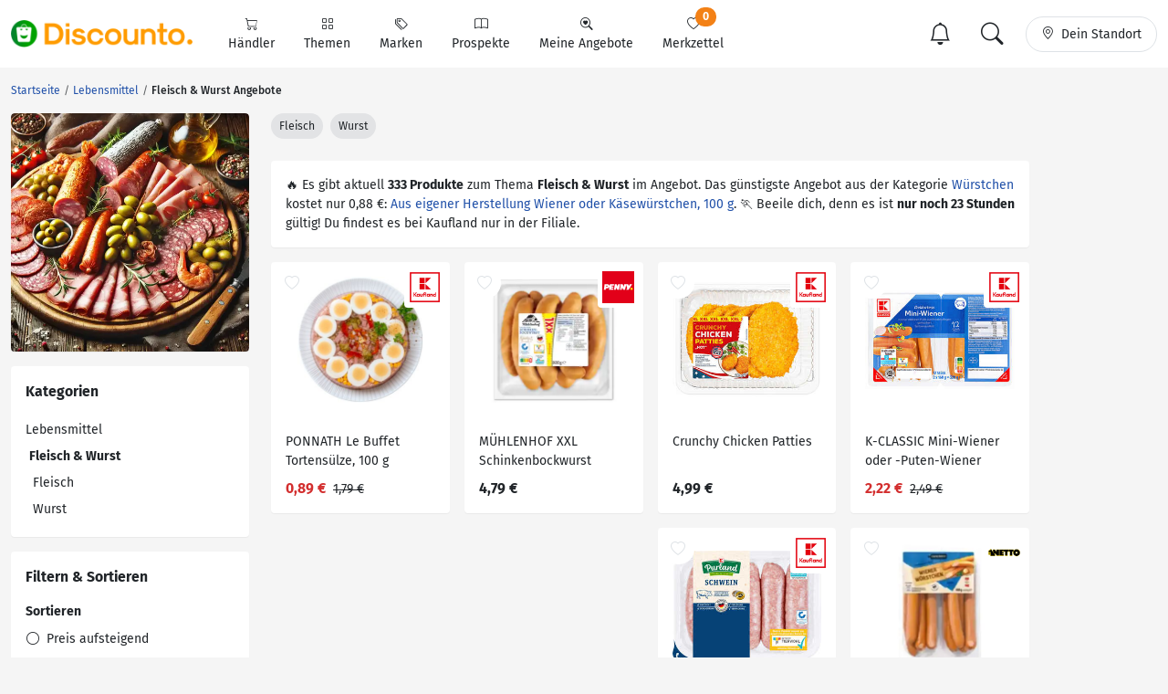

--- FILE ---
content_type: text/html; charset=UTF-8
request_url: https://www.discounto.de/Angebot-Kategorie/Fleisch-Wurst/
body_size: 20645
content:
    

    
<!DOCTYPE html>
<html lang="de-DE">
    <head>
                
        <link rel="preconnect" href="//src.discounto.de">
                    <link rel="preconnect" href="https://www.googletagmanager.com" crossorigin>
            <link rel="dns-prefetch" href="https://www.googletagmanager.com">
        
    	<title>Fleisch &amp; Wurst Angebote aus der Werbung!</title>

                    <meta name="description" content="Fleisch &amp; Wurst Angebote - Alle Fleisch &amp; Wurst Angebote aus der Werbung findest du hier.">
            <meta name="theme-color" content="#ff9b01">
    	    <meta name="viewport" content="width=device-width, initial-scale=1, maximum-scale=1">
            <meta charset="UTF-8">
            <meta name="robots" content="index, follow">

                                                                            <link rel="canonical" href="https://www.discounto.de/Angebot-Kategorie/Fleisch-Wurst/">
            
            <meta name="verify-v1" content="f+JZu0g2ryHBfgG+pQej0mleP8SacMu3wQ76NNUCiZM=">
            <meta name="google-site-verification" content="Aajj9fMqmQRLG2-exUekWjJY_BXUw90wHX_f1uxNDQ8">
            <meta name="google-site-verification" content="dwN9My3zuo3_wKIYp5x7XqScTpIPIgM6KeGh9FFbLpQ">
            <meta name="verification" content="f6b384d89f015cb9bce7410cf53b4638">
            <meta name="msvalidate.01" content="67F3944C335ADE463F9232D13948220E">
            <meta name="audisto-confirm" content="dd4f25611a31401d6e93987cad1419d6f3a95a82">
            <meta name="thumbnail" content="https://src.discounto.de/pics/productgroup/Fleisch-Wurst_detail.webp">
            
                    <meta property="og:title"  content="Fleisch &amp; Wurst bei Discounto.de">
        <meta property="og:type"   content="website">
        <meta property="og:url"    content="https://www.discounto.de/Angebot-Kategorie/Fleisch-Wurst/">
        <meta property="og:image"  content="https://src.discounto.de/pics/productgroup/Fleisch-Wurst_original.webp">
        <meta property="og:locale" content="de_DE">
        <meta property="og:description"  content="Aktuelle Fleisch &amp; Wurst Angebote">
    
                    <script type="352807a7ba93a310a46aecc0-text/javascript">
    window.dataLayer = window.dataLayer || [];
            window.dataLayer.push({"dcn_dl_productgroup":"Fleisch-Wurst","dcn_dl_entityID":"Fleisch-Wurst","dcn_dl_pgL1":"Lebensmittel","dcn_dl_pgL2":"Fleisch-Wurst","dcn_dl_pageType":"productgroup_show"});
    </script>

<!-- Google Tag Manager  -->
<script type="352807a7ba93a310a46aecc0-text/javascript">(function(w,d,s,l,i){w[l]=w[l]||[];w[l].push({'gtm.start':
        new Date().getTime(),event:'gtm.js'});var f=d.getElementsByTagName(s)[0],
        j=d.createElement(s),dl=l!='dataLayer'?'&l='+l:'';j.async=true;j.src=
        'https://www.googletagmanager.com/gtm.js?id='+i+dl+'';f.parentNode.insertBefore(j,f);
    })(window,document,'script','dataLayer','GTM-59TLSW');</script>
<!-- End Google Tag Manager -->

        
        <link rel="preload" href="/build/fonts/fira-sans-regular.68422628.woff2" as="font" type="font/woff2" crossorigin="anonymous">
        <link rel="preload" href="/build/fonts/fira-sans-500.6f2008a3.woff2" as="font" type="font/woff2" crossorigin="anonymous">
        <link rel="preload" href="/build/fonts/fira-sans-700.1875c88c.woff2" as="font" type="font/woff2" crossorigin="anonymous">
        <link rel="preload" href="/build/fonts/bootstrap-icons.b7bcc075.woff2" as="font" type="font/woff2" crossorigin="anonymous">

                    <link rel="preload" fetchpriority="high" as="style" href="/build/app.69b59a30.css">
        
                    <link rel="preload" as="script" href="/bundles/fosjsrouting/js/router.js">
            <link rel="preload" as="script" href="/js/routing?callback=fos.Router.setData&amp;v=1.54.58">
            <link rel="preload" as="script" href="/build/runtime.8b525aee.js">
            <link rel="preload" as="script" href="/build/app.7bc970bf.js">
        
        
                        <link rel="stylesheet" href="/build/app.69b59a30.css">
                
        

    <link rel="stylesheet" href="/build/productGroup.428a2070.css">

        <link rel="icon" type="image/x-icon" href="/bundles/discountodiscounto/images/favicon.ico">
        <link rel="icon" type="image/png" sizes="32x32" href="/bundles/discountodiscounto/images/favicon-32x32.png">
        <link rel="icon" type="image/png" sizes="16x16" href="/bundles/discountodiscounto/images/favicon-16x16.png">
        <link rel="apple-touch-icon" sizes="180x180" href="/bundles/discountodiscounto/images/apple-touch-icon.png">
        <meta name="msapplication-TileColor" content="#ffffff">
        <meta name="msapplication-TileImage" content="/bundles/discountodiscounto/images/mstile-150x150.png">

        <link rel="manifest" href="/manifest.json">

        <script type="352807a7ba93a310a46aecc0-text/javascript">
            if (window.self != window.top) {
                top.location.replace(window.location.href);
            }
        </script>

            </head>
    <body class="bg-body">
                    <script type="352807a7ba93a310a46aecc0-text/javascript">if(!("gdprAppliesGlobally" in window)){window.gdprAppliesGlobally=true}if(!("cmp_id" in window)||window.cmp_id<1){window.cmp_id=0}if(!("cmp_cdid" in window)){window.cmp_cdid="e04a94a42ba6"}if(!("cmp_params" in window)){window.cmp_params=""}if(!("cmp_host" in window)){window.cmp_host="d.delivery.consentmanager.net"}if(!("cmp_cdn" in window)){window.cmp_cdn="cdn.consentmanager.net"}if(!("cmp_proto" in window)){window.cmp_proto="https:"}if(!("cmp_codesrc" in window)){window.cmp_codesrc="0"}window.cmp_getsupportedLangs=function(){var b=["DE","EN","FR","IT","NO","DA","FI","ES","PT","RO","BG","ET","EL","GA","HR","LV","LT","MT","NL","PL","SV","SK","SL","CS","HU","RU","SR","ZH","TR","UK","AR","BS"];if("cmp_customlanguages" in window){for(var a=0;a<window.cmp_customlanguages.length;a++){b.push(window.cmp_customlanguages[a].l.toUpperCase())}}return b};window.cmp_getRTLLangs=function(){var a=["AR"];if("cmp_customlanguages" in window){for(var b=0;b<window.cmp_customlanguages.length;b++){if("r" in window.cmp_customlanguages[b]&&window.cmp_customlanguages[b].r){a.push(window.cmp_customlanguages[b].l)}}}return a};window.cmp_getlang=function(a){if(typeof(a)!="boolean"){a=true}if(a&&typeof(cmp_getlang.usedlang)=="string"&&cmp_getlang.usedlang!==""){return cmp_getlang.usedlang}return window.cmp_getlangs()[0]};window.cmp_extractlang=function(a){if(a.indexOf("cmplang=")!=-1){a=a.substr(a.indexOf("cmplang=")+8,2).toUpperCase();if(a.indexOf("&")!=-1){a=a.substr(0,a.indexOf("&"))}}else{a=""}return a};window.cmp_getlangs=function(){var g=window.cmp_getsupportedLangs();var c=[];var f=location.hash;var e=location.search;var j="cmp_params" in window?window.cmp_params:"";var a="languages" in navigator?navigator.languages:[];if(cmp_extractlang(f)!=""){c.push(cmp_extractlang(f))}else{if(cmp_extractlang(e)!=""){c.push(cmp_extractlang(e))}else{if(cmp_extractlang(j)!=""){c.push(cmp_extractlang(j))}else{if("cmp_setlang" in window&&window.cmp_setlang!=""){c.push(window.cmp_setlang.toUpperCase())}else{if("cmp_langdetect" in window&&window.cmp_langdetect==1){c.push(window.cmp_getPageLang())}else{if(a.length>0){for(var d=0;d<a.length;d++){c.push(a[d])}}if("language" in navigator){c.push(navigator.language)}if("userLanguage" in navigator){c.push(navigator.userLanguage)}}}}}}var h=[];for(var d=0;d<c.length;d++){var b=c[d].toUpperCase();if(b.length<2){continue}if(g.indexOf(b)!=-1){h.push(b)}else{if(b.indexOf("-")!=-1){b=b.substr(0,2)}if(g.indexOf(b)!=-1){h.push(b)}}}if(h.length==0&&typeof(cmp_getlang.defaultlang)=="string"&&cmp_getlang.defaultlang!==""){return[cmp_getlang.defaultlang.toUpperCase()]}else{return h.length>0?h:["EN"]}};window.cmp_getPageLangs=function(){var a=window.cmp_getXMLLang();if(a!=""){a=[a.toUpperCase()]}else{a=[]}a=a.concat(window.cmp_getLangsFromURL());return a.length>0?a:["EN"]};window.cmp_getPageLang=function(){var a=window.cmp_getPageLangs();return a.length>0?a[0]:""};window.cmp_getLangsFromURL=function(){var c=window.cmp_getsupportedLangs();var b=location;var m="toUpperCase";var g=b.hostname[m]()+".";var a=b.pathname[m]()+"/";var f=[];for(var e=0;e<c.length;e++){var j=a.substring(0,c[e].length+1);if(g.substring(0,c[e].length+1)==c[e]+"."){f.push(c[e][m]())}else{if(c[e].length==5){var k=c[e].substring(3,5)+"-"+c[e].substring(0,2);if(g.substring(0,k.length+1)==k+"."){f.push(c[e][m]())}}else{if(j==c[e]+"/"||j=="/"+c[e]){f.push(c[e][m]())}else{if(j==c[e].replace("-","/")+"/"||j=="/"+c[e].replace("-","/")){f.push(c[e][m]())}else{if(c[e].length==5){var k=c[e].substring(3,5)+"-"+c[e].substring(0,2);var h=a.substring(0,k.length+1);if(h==k+"/"||h==k.replace("-","/")+"/"){f.push(c[e][m]())}}}}}}}return f};window.cmp_getXMLLang=function(){var c=document.getElementsByTagName("html");if(c.length>0){var c=c[0]}else{c=document.documentElement}if(c&&c.getAttribute){var a=c.getAttribute("xml:lang");if(typeof(a)!="string"||a==""){a=c.getAttribute("lang")}if(typeof(a)=="string"&&a!=""){var b=window.cmp_getsupportedLangs();return b.indexOf(a.toUpperCase())!=-1||b.indexOf(a.substr(0,2).toUpperCase())!=-1?a:""}else{return""}}};(function(){var B=document;var C=B.getElementsByTagName;var o=window;var t="";var h="";var k="";var D=function(e){var i="cmp_"+e;e="cmp"+e+"=";var d="";var l=e.length;var G=location;var H=G.hash;var w=G.search;var u=H.indexOf(e);var F=w.indexOf(e);if(u!=-1){d=H.substring(u+l,9999)}else{if(F!=-1){d=w.substring(F+l,9999)}else{return i in o&&typeof(o[i])!=="function"?o[i]:""}}var E=d.indexOf("&");if(E!=-1){d=d.substring(0,E)}return d};var j=D("lang");if(j!=""){t=j;k=t}else{if("cmp_getlang" in o){t=o.cmp_getlang().toLowerCase();h=o.cmp_getlangs().slice(0,3).join("_");k=o.cmp_getPageLangs().slice(0,3).join("_");if("cmp_customlanguages" in o){var m=o.cmp_customlanguages;for(var x=0;x<m.length;x++){var a=m[x].l.toLowerCase();if(a==t){t="en"}}}}}var q=("cmp_proto" in o)?o.cmp_proto:"https:";if(q!="http:"&&q!="https:"){q="https:"}var n=("cmp_ref" in o)?o.cmp_ref:location.href;if(n.length>300){n=n.substring(0,300)}var z=function(d){var I=B.createElement("script");I.setAttribute("data-cmp-ab","1");I.type="text/javascript";I.async=true;I.src=d;var H=["body","div","span","script","head"];var w="currentScript";var F="parentElement";var l="appendChild";var G="body";if(B[w]&&B[w][F]){B[w][F][l](I)}else{if(B[G]){B[G][l](I)}else{for(var u=0;u<H.length;u++){var E=C(H[u]);if(E.length>0){E[0][l](I);break}}}}};var b=D("design");var c=D("regulationkey");var y=D("gppkey");var s=D("att");var f=o.encodeURIComponent;var g=false;try{g=B.cookie.length>0}catch(A){g=false}var p=q+"//"+o.cmp_host+"/delivery/cmp.php?";p+=("cmp_id" in o&&o.cmp_id>0?"id="+o.cmp_id:"")+("cmp_cdid" in o?"&cdid="+o.cmp_cdid:"")+"&h="+f(n);p+=(b!=""?"&cmpdesign="+f(b):"")+(c!=""?"&cmpregulationkey="+f(c):"")+(y!=""?"&cmpgppkey="+f(y):"");p+=(s!=""?"&cmpatt="+f(s):"")+("cmp_params" in o?"&"+o.cmp_params:"")+(g?"&__cmpfcc=1":"");z(p+"&l="+f(t)+"&ls="+f(h)+"&lp="+f(k)+"&o="+(new Date()).getTime());var r="js";var v=D("debugunminimized")!=""?"":".min";if(D("debugcoverage")=="1"){r="instrumented";v=""}if(D("debugtest")=="1"){r="jstests";v=""}z(q+"//"+o.cmp_cdn+"/delivery/"+r+"/cmp_final"+v+".js")})();window.cmp_rc=function(c,b){var l="";try{l=document.cookie}catch(h){l=""}var j="";var f=0;var g=false;while(l!=""&&f<100){f++;while(l.substr(0,1)==" "){l=l.substr(1,l.length)}var k=l.substring(0,l.indexOf("="));if(l.indexOf(";")!=-1){var m=l.substring(l.indexOf("=")+1,l.indexOf(";"))}else{var m=l.substr(l.indexOf("=")+1,l.length)}if(c==k){j=m;g=true}var d=l.indexOf(";")+1;if(d==0){d=l.length}l=l.substring(d,l.length)}if(!g&&typeof(b)=="string"){j=b}return(j)};window.cmp_stub=function(){var a=arguments;__cmp.a=__cmp.a||[];if(!a.length){return __cmp.a}else{if(a[0]==="ping"){if(a[1]===2){a[2]({gdprApplies:gdprAppliesGlobally,cmpLoaded:false,cmpStatus:"stub",displayStatus:"hidden",apiVersion:"2.2",cmpId:31},true)}else{a[2](false,true)}}else{if(a[0]==="getUSPData"){a[2]({version:1,uspString:window.cmp_rc("__cmpccpausps","1---")},true)}else{if(a[0]==="getTCData"){__cmp.a.push([].slice.apply(a))}else{if(a[0]==="addEventListener"||a[0]==="removeEventListener"){__cmp.a.push([].slice.apply(a))}else{if(a.length==4&&a[3]===false){a[2]({},false)}else{__cmp.a.push([].slice.apply(a))}}}}}}};window.cmp_dsastub=function(){var a=arguments;a[0]="dsa."+a[0];window.cmp_gppstub(a)};window.cmp_gppstub=function(){var c=arguments;__gpp.q=__gpp.q||[];if(!c.length){return __gpp.q}var h=c[0];var g=c.length>1?c[1]:null;var f=c.length>2?c[2]:null;var a=null;var j=false;if(h==="ping"){a=window.cmp_gpp_ping();j=true}else{if(h==="addEventListener"){__gpp.e=__gpp.e||[];if(!("lastId" in __gpp)){__gpp.lastId=0}__gpp.lastId++;var d=__gpp.lastId;__gpp.e.push({id:d,callback:g});a={eventName:"listenerRegistered",listenerId:d,data:true,pingData:window.cmp_gpp_ping()};j=true}else{if(h==="removeEventListener"){__gpp.e=__gpp.e||[];a=false;for(var e=0;e<__gpp.e.length;e++){if(__gpp.e[e].id==f){__gpp.e[e].splice(e,1);a=true;break}}j=true}else{__gpp.q.push([].slice.apply(c))}}}if(a!==null&&typeof(g)==="function"){g(a,j)}};window.cmp_gpp_ping=function(){return{gppVersion:"1.1",cmpStatus:"stub",cmpDisplayStatus:"hidden",signalStatus:"not ready",supportedAPIs:["2:tcfeuv2","5:tcfcav1","7:usnat","8:usca","9:usva","10:usco","11:usut","12:usct"],cmpId:31,sectionList:[],applicableSections:[0],gppString:"",parsedSections:{}}};window.cmp_addFrame=function(b){if(!window.frames[b]){if(document.body){var a=document.createElement("iframe");a.style.cssText="display:none";if("cmp_cdn" in window&&"cmp_ultrablocking" in window&&window.cmp_ultrablocking>0){a.src="//"+window.cmp_cdn+"/delivery/empty.html"}a.name=b;a.setAttribute("title","Intentionally hidden, please ignore");a.setAttribute("role","none");a.setAttribute("tabindex","-1");document.body.appendChild(a)}else{window.setTimeout(window.cmp_addFrame,10,b)}}};window.cmp_msghandler=function(d){var a=typeof d.data==="string";try{var c=a?JSON.parse(d.data):d.data}catch(f){var c=null}if(typeof(c)==="object"&&c!==null&&"__cmpCall" in c){var b=c.__cmpCall;window.__cmp(b.command,b.parameter,function(h,g){var e={__cmpReturn:{returnValue:h,success:g,callId:b.callId}};d.source.postMessage(a?JSON.stringify(e):e,"*")})}if(typeof(c)==="object"&&c!==null&&"__uspapiCall" in c){var b=c.__uspapiCall;window.__uspapi(b.command,b.version,function(h,g){var e={__uspapiReturn:{returnValue:h,success:g,callId:b.callId}};d.source.postMessage(a?JSON.stringify(e):e,"*")})}if(typeof(c)==="object"&&c!==null&&"__tcfapiCall" in c){var b=c.__tcfapiCall;window.__tcfapi(b.command,b.version,function(h,g){var e={__tcfapiReturn:{returnValue:h,success:g,callId:b.callId}};d.source.postMessage(a?JSON.stringify(e):e,"*")},b.parameter)}if(typeof(c)==="object"&&c!==null&&"__gppCall" in c){var b=c.__gppCall;window.__gpp(b.command,function(h,g){var e={__gppReturn:{returnValue:h,success:g,callId:b.callId}};d.source.postMessage(a?JSON.stringify(e):e,"*")},"parameter" in b?b.parameter:null,"version" in b?b.version:1)}if(typeof(c)==="object"&&c!==null&&"__dsaCall" in c){var b=c.__dsaCall;window.__dsa(b.command,function(h,g){var e={__dsaReturn:{returnValue:h,success:g,callId:b.callId}};d.source.postMessage(a?JSON.stringify(e):e,"*")},"parameter" in b?b.parameter:null,"version" in b?b.version:1)}};window.cmp_setStub=function(a){if(!(a in window)||(typeof(window[a])!=="function"&&typeof(window[a])!=="object"&&(typeof(window[a])==="undefined"||window[a]!==null))){window[a]=window.cmp_stub;window[a].msgHandler=window.cmp_msghandler;window.addEventListener("message",window.cmp_msghandler,false)}};window.cmp_setGppStub=function(a){if(!(a in window)||(typeof(window[a])!=="function"&&typeof(window[a])!=="object"&&(typeof(window[a])==="undefined"||window[a]!==null))){window[a]=window.cmp_gppstub;window[a].msgHandler=window.cmp_msghandler;window.addEventListener("message",window.cmp_msghandler,false)}};if(!("cmp_noiframepixel" in window)){window.cmp_addFrame("__cmpLocator")}if((!("cmp_disableusp" in window)||!window.cmp_disableusp)&&!("cmp_noiframepixel" in window)){window.cmp_addFrame("__uspapiLocator")}if((!("cmp_disabletcf" in window)||!window.cmp_disabletcf)&&!("cmp_noiframepixel" in window)){window.cmp_addFrame("__tcfapiLocator")}if((!("cmp_disablegpp" in window)||!window.cmp_disablegpp)&&!("cmp_noiframepixel" in window)){window.cmp_addFrame("__gppLocator")}if((!("cmp_disabledsa" in window)||!window.cmp_disabledsa)&&!("cmp_noiframepixel" in window)){window.cmp_addFrame("__dsaLocator")}window.cmp_setStub("__cmp");if(!("cmp_disabletcf" in window)||!window.cmp_disabletcf){window.cmp_setStub("__tcfapi")}if(!("cmp_disableusp" in window)||!window.cmp_disableusp){window.cmp_setStub("__uspapi")}if(!("cmp_disablegpp" in window)||!window.cmp_disablegpp){window.cmp_setGppStub("__gpp")}if(!("cmp_disabledsa" in window)||!window.cmp_disabledsa){window.cmp_setGppStub("__dsa")};</script>
                            <!-- Google Tag Manager (noscript) -->
<noscript><iframe src="https://www.googletagmanager.com/ns.html?id=GTM-59TLSW"
                  height="0" width="0" style="display:none;visibility:hidden"></iframe></noscript>
<!-- End Google Tag Manager (noscript) -->

        
                    
<header>
    <nav class="dcn-navbar navbar fixed-top navbar-expand-lg navbar-light bg-white">
        <div class="container-xxl flex-wrap">
            <div class="d-flex align-items-center">
                <a href="https://www.discounto.de/" class="navbar-brand dcn-navbar-brand me-0 flex-shrink-0" title="Zur Startseite">
                    <img src="/bundles/discountodiscounto/images/dcn-logo-2.png" alt="DISCOUNTO Logo" class="dcn-brand-logo img-fluid" width="222" height="29">
                </a>
            </div>
            <div class="d-flex align-items-center">
                <button type="button" class="d-none navbar-toggler dcn-btn-toggle-notification border-0 p-2" data-toggle="notificitation-popup" aria-label="Toggle Notification-Box">
                    <i class="bi-bell"></i>
                </button>
                <button type="button" class="navbar-toggler dcn-btn-toggle-search p-2 border-0">
                    <i class="bi-search"></i>
                </button>
                <button type="button" class="navbar-toggler dcn-btn-toggle-location border-0 p-2" aria-label="Toggle Location Search">
                    <i class="bi-geo-alt"></i>
                </button>
                <button class="navbar-toggler px-2" type="button" data-bs-toggle="collapse" data-bs-target="#navbarNavAltMarkup" aria-controls="navbarNavAltMarkup" aria-expanded="false" aria-label="Toggle navigation">
                    <span class="navbar-toggler-icon"></span>
                </button>
            </div>
            <div class="collapse navbar-collapse" id="navbarNavAltMarkup">
                <ul class="nav navbar-nav">
                                            <li class="nav-item d-flex">
                                                                                            <a href="https://www.discounto.de/Suchindex/dicounter_online/" class="nav-link bg-transparent position-relative d-flex flex-grow-1 flex-lg-column align-items-center border-0 py-3 py-lg-2 px-xl-3 " title="Alle Anbieter">
                                    <i class="bi-cart"></i>
                                    <span class="ms-2 ms-lg-0">Händler</span>
                                    <i class="bi-chevron-right d-lg-none ms-auto"></i>
                                </a>
                                                    </li>
                                            <li class="nav-item d-flex">
                                                                                            <a href="https://www.discounto.de/Suchindex/angebot_suchen/" class="nav-link bg-transparent position-relative d-flex flex-grow-1 flex-lg-column align-items-center border-0 py-3 py-lg-2 px-xl-3 " title="Alle Themen">
                                    <i class="bi-grid"></i>
                                    <span class="ms-2 ms-lg-0">Themen</span>
                                    <i class="bi-chevron-right d-lg-none ms-auto"></i>
                                </a>
                                                    </li>
                                            <li class="nav-item d-flex">
                                                                                            <a href="https://www.discounto.de/Marken-Uebersicht/" class="nav-link bg-transparent position-relative d-flex flex-grow-1 flex-lg-column align-items-center border-0 py-3 py-lg-2 px-xl-3 " title="Alle Marken">
                                    <i class="bi-tags"></i>
                                    <span class="ms-2 ms-lg-0">Marken</span>
                                    <i class="bi-chevron-right d-lg-none ms-auto"></i>
                                </a>
                                                    </li>
                                            <li class="nav-item d-flex">
                                                        <form action ="https://www.discounto.de/rpg/" method="post" class="w-100">
                                <input type="hidden" name="source" value ="L0FuZ2Vib3QtS2F0ZWdvcmllL0ZsZWlzY2gtV3Vyc3Qv">
                                <button class="nav-link bg-transparent position-relative d-flex flex-grow-1 flex-lg-column align-items-center border-0 py-3 py-lg-2 px-xl-3  w-100" type="submit" name="target" value="aHR0cHM6Ly93d3cuZGlzY291bnRvLmRlL1Byb3NwZWt0ZS8=">
                                    <i class="bi-book"></i>
                                    <span class="ms-2 ms-lg-0">Prospekte</span>
                                    <i class="bi-chevron-right d-lg-none ms-auto"></i>
                                </button>
                            </form>
                                                    </li>
                                            <li class="nav-item d-flex">
                                                        <form action ="https://www.discounto.de/rpg/" method="post" class="w-100">
                                <input type="hidden" name="source" value ="L0FuZ2Vib3QtS2F0ZWdvcmllL0ZsZWlzY2gtV3Vyc3Qv">
                                <button class="nav-link bg-transparent position-relative d-flex flex-grow-1 flex-lg-column align-items-center border-0 py-3 py-lg-2 px-xl-3  w-100" type="submit" name="target" value="aHR0cHM6Ly93d3cuZGlzY291bnRvLmRlL01laW5lLUFuZ2Vib3RlLw==">
                                    <i class="bi-search-heart"></i>
                                    <span class="ms-2 ms-lg-0">Meine Angebote</span>
                                    <i class="bi-chevron-right d-lg-none ms-auto"></i>
                                </button>
                            </form>
                                                    </li>
                                            <li class="nav-item d-flex">
                                                        <form action ="https://www.discounto.de/rpg/" method="post" class="w-100">
                                <input type="hidden" name="source" value ="L0FuZ2Vib3QtS2F0ZWdvcmllL0ZsZWlzY2gtV3Vyc3Qv">
                                <button class="nav-link bg-transparent position-relative d-flex flex-grow-1 flex-lg-column align-items-center border-0 py-3 py-lg-2 px-xl-3  w-100" type="submit" name="target" value="aHR0cHM6Ly93d3cuZGlzY291bnRvLmRlL01lcmt6ZXR0ZWwv">
                                    <i class="bi-heart"></i>
                                    <span class="ms-2 ms-lg-0">Merkzettel <span class="dcn-remember-count badge bg-primary text-white rounded-pill">0</span></span>
                                    <i class="bi-chevron-right d-lg-none ms-auto"></i>
                                </button>
                            </form>
                                                    </li>
                                    </ul>
            </div>
            <div class="d-none d-lg-flex align-items-center">
                <button type="button" class="d-none btn dcn-btn-toggle-notification d-flex border rounded-pill py-1 px-3 border-0" data-toggle="notificitation-popup">
                    <i class="bi-bell fs-2 line-height-1"></i>
                </button>
                <button type="button" class="btn dcn-btn-toggle-search d-flex border rounded-pill py-1 px-3 me-2 border-0">
                    <i class="bi-search fs-2 line-height-1"></i>
                </button>
                <button type="button" class="btn dcn-btn-toggle-location d-flex border rounded-pill py-2 px-3">
                    <i class="bi-geo-alt"></i><span class="d-inline-block ms-2 text-truncate" style="max-width: 100px;">Dein Standort</span>
                </button>
            </div>
            <div class="dcn-searchbar d-none py-2 w-100">
                <form action="https://www.discounto.de/Suche/" class="dcn-searchform w-100" method="get">
                    <div class="input-group input-group-lg flex-nowrap">
                        <input id="inp_search" type="text" name="term" value="" class="form-control bg-body rounded-pill-start border-0 ps-4" placeholder="Suche Deine Angebote!" aria-label="Suchbegriff eingeben" autocomplete="off">
                        <button type="submit" class="btn rounded-pill-end bg-body border-0" title="Suchen"><i class="bi-search"></i></button>
                    </div>
                </form>
                <div class="input-group input-group-lg flex-nowrap dcn-locationform">
                    <button class="btn btn-default dcn-btn-locate rounded-pill-start bg-body" title="Standort vom Browser festlegen" type="button">
                        <i class="bi-crosshair fs-4 line-height-1 align-middle"></i>
                    </button>
                    <input type="text" class="form-control bg-body border-0 ps-1" name="loc_search" id="loc_search" placeholder="Dein Standort..." autocomplete="off">
                    <button class="btn btn-default dcn-btn-close rounded-pill-end bg-body border-0" title="Schließen" type="button">
                        <i class="bi-x-lg"></i>
                    </button>
                </div>
            </div>
        </div>
    </nav>
</header>    
    
    <div class="position-relative container-lg ms-0 ms-xxl-auto">
                        <div class="dcn-rightsky-container">
    <div id="dcn-empty-space-block-DCN_v4_Sky_300x600" class="dcn-rightsky dcn-advertisement"></div>
</div>
        
        <div class="row dcn-content-row">
            <div class="col-md-12">
                                                            
    <ol class="dcn-breadcrumb breadcrumb" itemscope="" itemtype="https://schema.org/BreadcrumbList">
            
                <li itemscope="" itemprop="itemListElement" itemtype="https://schema.org/ListItem" class="breadcrumb-item first">            <a href="https://www.discounto.de/" itemprop="item" class="text-decoration-none" title="Startseite"><span itemprop="name">Startseite</span></a>
    <meta itemprop="position" content="1">
        

    </li>

    
                <li itemscope="" itemprop="itemListElement" itemtype="https://schema.org/ListItem" class="breadcrumb-item">            <a href="https://www.discounto.de/Angebot-Kategorie/Lebensmittel/" itemprop="item" class="text-decoration-none" title="Lebensmittel"><span itemprop="name">Lebensmittel</span></a>
    <meta itemprop="position" content="2">
        

    </li>

    
                <li class="breadcrumb-item current last">            <h1><span itemprop="name">Fleisch &amp; Wurst Angebote
    </span></h1>
        

    </li>


    </ol>


                            </div>

            
                            <aside class="col-lg-3 sidebar-left">
                        <div class="row g-lg-3">
                        <div class="col-12 d-none d-lg-block">
                <div class="card">
                    <img class="card-img-top align-self-center" alt="Fleisch &amp; Wurst" src="https://src.discounto.de/pics/productgroup/Fleisch-Wurst_detail.webp" width="500" height="500" style="max-height: 300px; height: auto; width: auto;">
                </div>
            </div>
            
                
    <div class="col-12">
        <div class="offcanvas offcanvas-start" tabindex="-1" id="category-menu" aria-labelledby="category-menu-label">
            <div class="offcanvas-header">
                <span class="offcanvas-title fw-bold fs-5" id="category-menu-label">Kategorien</span>
                <button type="button" class="btn-close" data-bs-dismiss="offcanvas" aria-label="Close"></button>
            </div>
            <div class="offcanvas-body">
                <ul class="list-unstyled mb-0">
                                            <li class="py-2 py-lg-1">
                            <a href="https://www.discounto.de/Angebot-Kategorie/Lebensmittel/" class="text-dark">Lebensmittel</a>
                        </li>
                                                                                                            <li class="py-2 py-lg-1 ps-1">
                                    <span class="fw-bold">Fleisch &amp; Wurst</span>
                                </li>
                                                                                                                                                <li class="py-2 py-lg-1 ps-2">
                                <a class="text-dark" href="https://www.discounto.de/Angebot-Kategorie/Fleisch/">Fleisch</a>
                            </li>
                                                    <li class="py-2 py-lg-1 ps-2">
                                <a class="text-dark" href="https://www.discounto.de/Angebot-Kategorie/Wurst/">Wurst</a>
                            </li>
                                                                                </ul>
            </div>
        </div>
    </div>

        <div class="col-12">
    
<div class="offcanvas offcanvas-start" tabindex="-1" id="filter-menu" aria-labelledby="filter-menu-label">
    <div class="offcanvas-header">
        <span class="offcanvas-title fw-bold fs-5" id="filter-menu-label">Filtern & Sortieren</span>
        <button type="button" class="btn-close" data-bs-dismiss="offcanvas" aria-label="Close"></button>
    </div>
    <div class="offcanvas-body">
        <form action ="/rpg/" method="post">
            <input type="hidden" name="source" value ="L19mcmFnbWVudA==">

            
                        
                            <p class="fw-bold mb-1">Sortieren</p><ul class="list-unstyled"><li class="py-2 py-lg-1 "><button class="btn btn-link text-dark text-start text-decoration-none p-0" type="submit" name="target" value="aHR0cHM6Ly93d3cuZGlzY291bnRvLmRlL0FuZ2Vib3QtS2F0ZWdvcmllL0ZsZWlzY2gtV3Vyc3QvU29ydGllcnVuZzpwcmljZS1hc2Mv"><i class="bi-circle me-1"></i> Preis aufsteigend</button></li><li class="py-2 py-lg-1 "><button class="btn btn-link text-dark text-start text-decoration-none p-0" type="submit" name="target" value="aHR0cHM6Ly93d3cuZGlzY291bnRvLmRlL0FuZ2Vib3QtS2F0ZWdvcmllL0ZsZWlzY2gtV3Vyc3QvU29ydGllcnVuZzpwcmljZS1kZXNjLw=="><i class="bi-circle me-1"></i> Preis absteigend</button></li></ul>

            
                                            <p class="fw-bold mb-1">Marke</p><ul class="list-unstyled"><li class="py-2 py-lg-1 "><button class="btn btn-link text-dark text-start text-decoration-none p-0" type="submit" name="target" value="aHR0cHM6Ly93d3cuZGlzY291bnRvLmRlL0FuZ2Vib3QtS2F0ZWdvcmllL0ZsZWlzY2gtV3Vyc3QvU2NobGFnd29ydDpBYmJlbGVuLUZsZWlzY2h3YXJlbi8="><i class="bi-circle me-1"></i> Abbelen Fleischwaren</button></li><li class="py-2 py-lg-1 "><button class="btn btn-link text-dark text-start text-decoration-none p-0" type="submit" name="target" value="aHR0cHM6Ly93d3cuZGlzY291bnRvLmRlL0FuZ2Vib3QtS2F0ZWdvcmllL0ZsZWlzY2gtV3Vyc3QvU2NobGFnd29ydDpBYnJhaGFtLw=="><i class="bi-circle me-1"></i> Abraham</button></li><li class="py-2 py-lg-1 "><button class="btn btn-link text-dark text-start text-decoration-none p-0" type="submit" name="target" value="aHR0cHM6Ly93d3cuZGlzY291bnRvLmRlL0FuZ2Vib3QtS2F0ZWdvcmllL0ZsZWlzY2gtV3Vyc3QvU2NobGFnd29ydDpBbG5hdHVyYS8="><i class="bi-circle me-1"></i> Alnatura</button></li><li class="py-2 py-lg-1 "><button class="btn btn-link text-dark text-start text-decoration-none p-0" type="submit" name="target" value="aHR0cHM6Ly93d3cuZGlzY291bnRvLmRlL0FuZ2Vib3QtS2F0ZWdvcmllL0ZsZWlzY2gtV3Vyc3QvU2NobGFnd29ydDpCQlEv"><i class="bi-circle me-1"></i> BBQ</button></li><li class="py-2 py-lg-1 "><button class="btn btn-link text-dark text-start text-decoration-none p-0" type="submit" name="target" value="aHR0cHM6Ly93d3cuZGlzY291bnRvLmRlL0FuZ2Vib3QtS2F0ZWdvcmllL0ZsZWlzY2gtV3Vyc3QvU2NobGFnd29ydDpCaUZpLw=="><i class="bi-circle me-1"></i> BiFi</button></li><li class="py-2 py-lg-1 "><button class="btn btn-link text-dark text-start text-decoration-none p-0" type="submit" name="target" value="aHR0cHM6Ly93d3cuZGlzY291bnRvLmRlL0FuZ2Vib3QtS2F0ZWdvcmllL0ZsZWlzY2gtV3Vyc3QvU2NobGFnd29ydDpCaW8v"><i class="bi-circle me-1"></i> Bio</button></li><li class="py-2 py-lg-1 "><button class="btn btn-link text-dark text-start text-decoration-none p-0" type="submit" name="target" value="aHR0cHM6Ly93d3cuZGlzY291bnRvLmRlL0FuZ2Vib3QtS2F0ZWdvcmllL0ZsZWlzY2gtV3Vyc3QvU2NobGFnd29ydDpCb2VrbHVuZGVyLw=="><i class="bi-circle me-1"></i> Böklunder</button></li><li class="py-2 py-lg-1 d-none"><button class="btn btn-link text-dark text-start text-decoration-none p-0" type="submit" name="target" value="aHR0cHM6Ly93d3cuZGlzY291bnRvLmRlL0FuZ2Vib3QtS2F0ZWdvcmllL0ZsZWlzY2gtV3Vyc3QvU2NobGFnd29ydDpEdS1EYXJmc3Qv"><i class="bi-circle me-1"></i> Du Darfst</button></li><li class="py-2 py-lg-1 d-none"><button class="btn btn-link text-dark text-start text-decoration-none p-0" type="submit" name="target" value="aHR0cHM6Ly93d3cuZGlzY291bnRvLmRlL0FuZ2Vib3QtS2F0ZWdvcmllL0ZsZWlzY2gtV3Vyc3QvU2NobGFnd29ydDpmYWlyLXVuZC1ndXQv"><i class="bi-circle me-1"></i> FAIR &amp; GUT</button></li><li class="py-2 py-lg-1 d-none"><button class="btn btn-link text-dark text-start text-decoration-none p-0" type="submit" name="target" value="aHR0cHM6Ly93d3cuZGlzY291bnRvLmRlL0FuZ2Vib3QtS2F0ZWdvcmllL0ZsZWlzY2gtV3Vyc3QvU2NobGFnd29ydDpmZXJkaS1mdWNocy8="><i class="bi-circle me-1"></i> Ferdi Fuchs</button></li><li class="py-2 py-lg-1 d-none"><button class="btn btn-link text-dark text-start text-decoration-none p-0" type="submit" name="target" value="aHR0cHM6Ly93d3cuZGlzY291bnRvLmRlL0FuZ2Vib3QtS2F0ZWdvcmllL0ZsZWlzY2gtV3Vyc3QvU2NobGFnd29ydDpmb29kLWZvci1mdXR1cmUv"><i class="bi-circle me-1"></i> Food For Future</button></li><li class="py-2 py-lg-1 d-none"><button class="btn btn-link text-dark text-start text-decoration-none p-0" type="submit" name="target" value="aHR0cHM6Ly93d3cuZGlzY291bnRvLmRlL0FuZ2Vib3QtS2F0ZWdvcmllL0ZsZWlzY2gtV3Vyc3QvU2NobGFnd29ydDpHTy1SZWdpby8="><i class="bi-circle me-1"></i> GO Regio</button></li><li class="py-2 py-lg-1 d-none"><button class="btn btn-link text-dark text-start text-decoration-none p-0" type="submit" name="target" value="aHR0cHM6Ly93d3cuZGlzY291bnRvLmRlL0FuZ2Vib3QtS2F0ZWdvcmllL0ZsZWlzY2gtV3Vyc3QvU2NobGFnd29ydDpndXQtYmFydGVuaG9mLw=="><i class="bi-circle me-1"></i> Gut Bartenhof</button></li><li class="py-2 py-lg-1 d-none"><button class="btn btn-link text-dark text-start text-decoration-none p-0" type="submit" name="target" value="aHR0cHM6Ly93d3cuZGlzY291bnRvLmRlL0FuZ2Vib3QtS2F0ZWdvcmllL0ZsZWlzY2gtV3Vyc3QvU2NobGFnd29ydDpndXQtZHJlaS1laWNoZW4v"><i class="bi-circle me-1"></i> Gut Drei Eichen</button></li><li class="py-2 py-lg-1 d-none"><button class="btn btn-link text-dark text-start text-decoration-none p-0" type="submit" name="target" value="aHR0cHM6Ly93d3cuZGlzY291bnRvLmRlL0FuZ2Vib3QtS2F0ZWdvcmllL0ZsZWlzY2gtV3Vyc3QvU2NobGFnd29ydDpndXQtbGFuZ2VuaG9mLw=="><i class="bi-circle me-1"></i> Gut Langenhof</button></li><li class="py-2 py-lg-1 d-none"><button class="btn btn-link text-dark text-start text-decoration-none p-0" type="submit" name="target" value="aHR0cHM6Ly93d3cuZGlzY291bnRvLmRlL0FuZ2Vib3QtS2F0ZWdvcmllL0ZsZWlzY2gtV3Vyc3QvU2NobGFnd29ydDpHdXRmcmllZC8="><i class="bi-circle me-1"></i> Gutfried</button></li><li class="py-2 py-lg-1 d-none"><button class="btn btn-link text-dark text-start text-decoration-none p-0" type="submit" name="target" value="aHR0cHM6Ly93d3cuZGlzY291bnRvLmRlL0FuZ2Vib3QtS2F0ZWdvcmllL0ZsZWlzY2gtV3Vyc3QvU2NobGFnd29ydDpIZXJ0YS8="><i class="bi-circle me-1"></i> Herta</button></li><li class="py-2 py-lg-1 d-none"><button class="btn btn-link text-dark text-start text-decoration-none p-0" type="submit" name="target" value="aHR0cHM6Ly93d3cuZGlzY291bnRvLmRlL0FuZ2Vib3QtS2F0ZWdvcmllL0ZsZWlzY2gtV3Vyc3QvU2NobGFnd29ydDpqZWRlbi10YWcv"><i class="bi-circle me-1"></i> Jeden Tag</button></li><li class="py-2 py-lg-1 d-none"><button class="btn btn-link text-dark text-start text-decoration-none p-0" type="submit" name="target" value="aHR0cHM6Ly93d3cuZGlzY291bnRvLmRlL0FuZ2Vib3QtS2F0ZWdvcmllL0ZsZWlzY2gtV3Vyc3QvU2NobGFnd29ydDpLLUNsYXNzaWMv"><i class="bi-circle me-1"></i> K-Classic</button></li><li class="py-2 py-lg-1 d-none"><button class="btn btn-link text-dark text-start text-decoration-none p-0" type="submit" name="target" value="aHR0cHM6Ly93d3cuZGlzY291bnRvLmRlL0FuZ2Vib3QtS2F0ZWdvcmllL0ZsZWlzY2gtV3Vyc3QvU2NobGFnd29ydDpLLVB1cmxhbmQv"><i class="bi-circle me-1"></i> K-Purland</button></li><li class="py-2 py-lg-1 d-none"><button class="btn btn-link text-dark text-start text-decoration-none p-0" type="submit" name="target" value="aHR0cHM6Ly93d3cuZGlzY291bnRvLmRlL0FuZ2Vib3QtS2F0ZWdvcmllL0ZsZWlzY2gtV3Vyc3QvU2NobGFnd29ydDprLXdlcnRzY2hhZXR6ZS8="><i class="bi-circle me-1"></i> K-Wertschätze</button></li><li class="py-2 py-lg-1 d-none"><button class="btn btn-link text-dark text-start text-decoration-none p-0" type="submit" name="target" value="aHR0cHM6Ly93d3cuZGlzY291bnRvLmRlL0FuZ2Vib3QtS2F0ZWdvcmllL0ZsZWlzY2gtV3Vyc3QvU2NobGFnd29ydDpsYW5kYmVjay8="><i class="bi-circle me-1"></i> LANDBECK</button></li><li class="py-2 py-lg-1 d-none"><button class="btn btn-link text-dark text-start text-decoration-none p-0" type="submit" name="target" value="aHR0cHM6Ly93d3cuZGlzY291bnRvLmRlL0FuZ2Vib3QtS2F0ZWdvcmllL0ZsZWlzY2gtV3Vyc3QvU2NobGFnd29ydDpsYW5nZXdpZXNjaGUv"><i class="bi-circle me-1"></i> Langewiesche</button></li><li class="py-2 py-lg-1 d-none"><button class="btn btn-link text-dark text-start text-decoration-none p-0" type="submit" name="target" value="aHR0cHM6Ly93d3cuZGlzY291bnRvLmRlL0FuZ2Vib3QtS2F0ZWdvcmllL0ZsZWlzY2gtV3Vyc3QvU2NobGFnd29ydDpNZWluZS1GbGVpc2NoZXJlaS8="><i class="bi-circle me-1"></i> Meine Fleischerei</button></li><li class="py-2 py-lg-1 d-none"><button class="btn btn-link text-dark text-start text-decoration-none p-0" type="submit" name="target" value="aHR0cHM6Ly93d3cuZGlzY291bnRvLmRlL0FuZ2Vib3QtS2F0ZWdvcmllL0ZsZWlzY2gtV3Vyc3QvU2NobGFnd29ydDpNZWluZS1NZXR6Z2VyZWkv"><i class="bi-circle me-1"></i> Meine Metzgerei</button></li><li class="py-2 py-lg-1 d-none"><button class="btn btn-link text-dark text-start text-decoration-none p-0" type="submit" name="target" value="aHR0cHM6Ly93d3cuZGlzY291bnRvLmRlL0FuZ2Vib3QtS2F0ZWdvcmllL0ZsZWlzY2gtV3Vyc3QvU2NobGFnd29ydDpNdWVobGVuaG9mLw=="><i class="bi-circle me-1"></i> Mühlenhof</button></li><li class="py-2 py-lg-1 d-none"><button class="btn btn-link text-dark text-start text-decoration-none p-0" type="submit" name="target" value="aHR0cHM6Ly93d3cuZGlzY291bnRvLmRlL0FuZ2Vib3QtS2F0ZWdvcmllL0ZsZWlzY2gtV3Vyc3QvU2NobGFnd29ydDpQb25uYXRoLw=="><i class="bi-circle me-1"></i> Ponnath</button></li><li class="py-2 py-lg-1 d-none"><button class="btn btn-link text-dark text-start text-decoration-none p-0" type="submit" name="target" value="aHR0cHM6Ly93d3cuZGlzY291bnRvLmRlL0FuZ2Vib3QtS2F0ZWdvcmllL0ZsZWlzY2gtV3Vyc3QvU2NobGFnd29ydDpSYWRlYmVyZ2VyLw=="><i class="bi-circle me-1"></i> Radeberger</button></li><li class="py-2 py-lg-1 d-none"><button class="btn btn-link text-dark text-start text-decoration-none p-0" type="submit" name="target" value="aHR0cHM6Ly93d3cuZGlzY291bnRvLmRlL0FuZ2Vib3QtS2F0ZWdvcmllL0ZsZWlzY2gtV3Vyc3QvU2NobGFnd29ydDpSZWluZXJ0Lw=="><i class="bi-circle me-1"></i> Reinert</button></li><li class="py-2 py-lg-1 d-none"><button class="btn btn-link text-dark text-start text-decoration-none p-0" type="submit" name="target" value="aHR0cHM6Ly93d3cuZGlzY291bnRvLmRlL0FuZ2Vib3QtS2F0ZWdvcmllL0ZsZWlzY2gtV3Vyc3QvU2NobGFnd29ydDpSdWVnZW53YWxkZXItTXVlaGxlLw=="><i class="bi-circle me-1"></i> Rügenwalder Mühle</button></li><li class="py-2 py-lg-1 d-none"><button class="btn btn-link text-dark text-start text-decoration-none p-0" type="submit" name="target" value="aHR0cHM6Ly93d3cuZGlzY291bnRvLmRlL0FuZ2Vib3QtS2F0ZWdvcmllL0ZsZWlzY2gtV3Vyc3QvU2NobGFnd29ydDpydWVnZW53YWxkZXItc3BlemlhbGl0YWV0ZW4v"><i class="bi-circle me-1"></i> Rügenwalder Spezialitäten</button></li><li class="py-2 py-lg-1 d-none"><button class="btn btn-link text-dark text-start text-decoration-none p-0" type="submit" name="target" value="aHR0cHM6Ly93d3cuZGlzY291bnRvLmRlL0FuZ2Vib3QtS2F0ZWdvcmllL0ZsZWlzY2gtV3Vyc3QvU2NobGFnd29ydDpTdG9ja21leWVyLw=="><i class="bi-circle me-1"></i> Stockmeyer</button></li><li class="py-2 py-lg-1 d-none"><button class="btn btn-link text-dark text-start text-decoration-none p-0" type="submit" name="target" value="aHR0cHM6Ly93d3cuZGlzY291bnRvLmRlL0FuZ2Vib3QtS2F0ZWdvcmllL0ZsZWlzY2gtV3Vyc3QvU2NobGFnd29ydDpUaWxsbWFuLXMv"><i class="bi-circle me-1"></i> Tillman´s</button></li><li class="py-2 py-lg-1 d-none"><button class="btn btn-link text-dark text-start text-decoration-none p-0" type="submit" name="target" value="aHR0cHM6Ly93d3cuZGlzY291bnRvLmRlL0FuZ2Vib3QtS2F0ZWdvcmllL0ZsZWlzY2gtV3Vyc3QvU2NobGFnd29ydDpXaWVzZW5ob2Yv"><i class="bi-circle me-1"></i> Wiesenhof</button></li><li class="py-2 py-lg-1 d-none"><button class="btn btn-link text-dark text-start text-decoration-none p-0" type="submit" name="target" value="aHR0cHM6Ly93d3cuZGlzY291bnRvLmRlL0FuZ2Vib3QtS2F0ZWdvcmllL0ZsZWlzY2gtV3Vyc3QvU2NobGFnd29ydDpaaW1iby8="><i class="bi-circle me-1"></i> Zimbo</button></li><li class="py-2 py-lg-1"><button class="btn btn-link text-start p-0 show-more-filters text-decoration-none" type="button"><i class="bi-plus-lg me-1 pe-none"></i> Mehr anzeigen</button></li></ul>
                                <p class="fw-bold mb-1">Händler</p><ul class="list-unstyled"><li class="py-2 py-lg-1 "><button class="btn btn-link text-dark text-start text-decoration-none p-0" type="submit" name="target" value="aHR0cHM6Ly93d3cuZGlzY291bnRvLmRlL0FuZ2Vib3QtS2F0ZWdvcmllL0ZsZWlzY2gtV3Vyc3QvRGlzY291bnRlcjphbGRpLw=="><i class="bi-circle me-1"></i> ALDI Nord</button></li><li class="py-2 py-lg-1 "><button class="btn btn-link text-dark text-start text-decoration-none p-0" type="submit" name="target" value="aHR0cHM6Ly93d3cuZGlzY291bnRvLmRlL0FuZ2Vib3QtS2F0ZWdvcmllL0ZsZWlzY2gtV3Vyc3QvRGlzY291bnRlcjphbGRpX3N1ZWQv"><i class="bi-circle me-1"></i> ALDI SÜD</button></li><li class="py-2 py-lg-1 "><button class="btn btn-link text-dark text-start text-decoration-none p-0" type="submit" name="target" value="aHR0cHM6Ly93d3cuZGlzY291bnRvLmRlL0FuZ2Vib3QtS2F0ZWdvcmllL0ZsZWlzY2gtV3Vyc3QvRGlzY291bnRlcjpCaW9NYXJrdC8="><i class="bi-circle me-1"></i> BioMarkt</button></li><li class="py-2 py-lg-1 "><button class="btn btn-link text-dark text-start text-decoration-none p-0" type="submit" name="target" value="aHR0cHM6Ly93d3cuZGlzY291bnRvLmRlL0FuZ2Vib3QtS2F0ZWdvcmllL0ZsZWlzY2gtV3Vyc3QvRGlzY291bnRlcjpISVQv"><i class="bi-circle me-1"></i> HIT</button></li><li class="py-2 py-lg-1 "><button class="btn btn-link text-dark text-start text-decoration-none p-0" type="submit" name="target" value="aHR0cHM6Ly93d3cuZGlzY291bnRvLmRlL0FuZ2Vib3QtS2F0ZWdvcmllL0ZsZWlzY2gtV3Vyc3QvRGlzY291bnRlcjpLYXVmbGFuZC8="><i class="bi-circle me-1"></i> Kaufland</button></li><li class="py-2 py-lg-1 "><button class="btn btn-link text-dark text-start text-decoration-none p-0" type="submit" name="target" value="aHR0cHM6Ly93d3cuZGlzY291bnRvLmRlL0FuZ2Vib3QtS2F0ZWdvcmllL0ZsZWlzY2gtV3Vyc3QvRGlzY291bnRlcjpNYWMtR2Vpei8="><i class="bi-circle me-1"></i> Mäc-Geiz</button></li><li class="py-2 py-lg-1 "><button class="btn btn-link text-dark text-start text-decoration-none p-0" type="submit" name="target" value="aHR0cHM6Ly93d3cuZGlzY291bnRvLmRlL0FuZ2Vib3QtS2F0ZWdvcmllL0ZsZWlzY2gtV3Vyc3QvRGlzY291bnRlcjpteXRpbWUtZGUv"><i class="bi-circle me-1"></i> myTime.de</button></li><li class="py-2 py-lg-1 d-none"><button class="btn btn-link text-dark text-start text-decoration-none p-0" type="submit" name="target" value="aHR0cHM6Ly93d3cuZGlzY291bnRvLmRlL0FuZ2Vib3QtS2F0ZWdvcmllL0ZsZWlzY2gtV3Vyc3QvRGlzY291bnRlcjpORVRUTy1TdXBlcm1hcmt0Lw=="><i class="bi-circle me-1"></i> NETTO Supermarkt</button></li><li class="py-2 py-lg-1 d-none"><button class="btn btn-link text-dark text-start text-decoration-none p-0" type="submit" name="target" value="aHR0cHM6Ly93d3cuZGlzY291bnRvLmRlL0FuZ2Vib3QtS2F0ZWdvcmllL0ZsZWlzY2gtV3Vyc3QvRGlzY291bnRlcjpub3JtYS8="><i class="bi-circle me-1"></i> Norma</button></li><li class="py-2 py-lg-1 d-none"><button class="btn btn-link text-dark text-start text-decoration-none p-0" type="submit" name="target" value="aHR0cHM6Ly93d3cuZGlzY291bnRvLmRlL0FuZ2Vib3QtS2F0ZWdvcmllL0ZsZWlzY2gtV3Vyc3QvRGlzY291bnRlcjpwZW5ueV9tYXJrdC8="><i class="bi-circle me-1"></i> Penny Markt</button></li><li class="py-2 py-lg-1 d-none"><button class="btn btn-link text-dark text-start text-decoration-none p-0" type="submit" name="target" value="aHR0cHM6Ly93d3cuZGlzY291bnRvLmRlL0FuZ2Vib3QtS2F0ZWdvcmllL0ZsZWlzY2gtV3Vyc3QvRGlzY291bnRlcjpyZXBvLW1hcmt0Lw=="><i class="bi-circle me-1"></i> REPO-Markt</button></li><li class="py-2 py-lg-1 d-none"><button class="btn btn-link text-dark text-start text-decoration-none p-0" type="submit" name="target" value="aHR0cHM6Ly93d3cuZGlzY291bnRvLmRlL0FuZ2Vib3QtS2F0ZWdvcmllL0ZsZWlzY2gtV3Vyc3QvRGlzY291bnRlcjpSRVdFLw=="><i class="bi-circle me-1"></i> REWE</button></li><li class="py-2 py-lg-1 d-none"><button class="btn btn-link text-dark text-start text-decoration-none p-0" type="submit" name="target" value="aHR0cHM6Ly93d3cuZGlzY291bnRvLmRlL0FuZ2Vib3QtS2F0ZWdvcmllL0ZsZWlzY2gtV3Vyc3QvRGlzY291bnRlcjpUaG9tYXMtUGhpbGlwcHMv"><i class="bi-circle me-1"></i> Thomas Philipps</button></li><li class="py-2 py-lg-1"><button class="btn btn-link text-start p-0 show-more-filters text-decoration-none" type="button"><i class="bi-plus-lg me-1 pe-none"></i> Mehr anzeigen</button></li></ul>
                                <p class="fw-bold mb-1">Zeitraum</p><ul class="list-unstyled"><li class="py-2 py-lg-1 "><button class="btn btn-link text-dark text-start text-decoration-none p-0" type="submit" name="target" value="aHR0cHM6Ly93d3cuZGlzY291bnRvLmRlL0FuZ2Vib3QtS2F0ZWdvcmllL0ZsZWlzY2gtV3Vyc3QvQW5nZWJvdC1EYXR1bTpsZXR6dGUtd29jaGUv"><i class="bi-circle me-1"></i> Letzte Woche</button></li><li class="py-2 py-lg-1 "><button class="btn btn-link text-dark text-start text-decoration-none p-0" type="submit" name="target" value="aHR0cHM6Ly93d3cuZGlzY291bnRvLmRlL0FuZ2Vib3QtS2F0ZWdvcmllL0ZsZWlzY2gtV3Vyc3QvQW5nZWJvdC1EYXR1bTpuYWVjaHN0ZS13b2NoZS8="><i class="bi-circle me-1"></i> Nächste Woche</button></li><li class="py-2 py-lg-1 "><button class="btn btn-link text-dark text-start text-decoration-none p-0" type="submit" name="target" value="aHR0cHM6Ly93d3cuZGlzY291bnRvLmRlL0FuZ2Vib3QtS2F0ZWdvcmllL0ZsZWlzY2gtV3Vyc3QvQW5nZWJvdC1EYXR1bTpNb250YWctMjAyNi0wMS0yNi8="><i class="bi-circle me-1"></i> Mo., 26. Januar 2026</button></li><li class="py-2 py-lg-1 "><button class="btn btn-link text-dark text-start text-decoration-none p-0" type="submit" name="target" value="aHR0cHM6Ly93d3cuZGlzY291bnRvLmRlL0FuZ2Vib3QtS2F0ZWdvcmllL0ZsZWlzY2gtV3Vyc3QvQW5nZWJvdC1EYXR1bTpGcmVpdGFnLTIwMjYtMDEtMjMv"><i class="bi-circle me-1"></i> Fr., 23. Januar 2026</button></li><li class="py-2 py-lg-1 "><button class="btn btn-link text-dark text-start text-decoration-none p-0" type="submit" name="target" value="aHR0cHM6Ly93d3cuZGlzY291bnRvLmRlL0FuZ2Vib3QtS2F0ZWdvcmllL0ZsZWlzY2gtV3Vyc3QvQW5nZWJvdC1EYXR1bTpEb25uZXJzdGFnLTIwMjYtMDEtMjIv"><i class="bi-circle me-1"></i> Do., 22. Januar 2026</button></li><li class="py-2 py-lg-1 "><button class="btn btn-link text-dark text-start text-decoration-none p-0" type="submit" name="target" value="aHR0cHM6Ly93d3cuZGlzY291bnRvLmRlL0FuZ2Vib3QtS2F0ZWdvcmllL0ZsZWlzY2gtV3Vyc3QvQW5nZWJvdC1EYXR1bTpNb250YWctMjAyNi0wMS0xOS8="><i class="bi-circle me-1"></i> Mo., 19. Januar 2026</button></li><li class="py-2 py-lg-1 "><button class="btn btn-link text-dark text-start text-decoration-none p-0" type="submit" name="target" value="aHR0cHM6Ly93d3cuZGlzY291bnRvLmRlL0FuZ2Vib3QtS2F0ZWdvcmllL0ZsZWlzY2gtV3Vyc3QvQW5nZWJvdC1EYXR1bTpGcmVpdGFnLTIwMjYtMDEtMTYv"><i class="bi-circle me-1"></i> Fr., 16. Januar 2026</button></li><li class="py-2 py-lg-1 d-none"><button class="btn btn-link text-dark text-start text-decoration-none p-0" type="submit" name="target" value="aHR0cHM6Ly93d3cuZGlzY291bnRvLmRlL0FuZ2Vib3QtS2F0ZWdvcmllL0ZsZWlzY2gtV3Vyc3QvQW5nZWJvdC1EYXR1bTpEb25uZXJzdGFnLTIwMjYtMDEtMTUv"><i class="bi-circle me-1"></i> Do., 15. Januar 2026</button></li><li class="py-2 py-lg-1 d-none"><button class="btn btn-link text-dark text-start text-decoration-none p-0" type="submit" name="target" value="aHR0cHM6Ly93d3cuZGlzY291bnRvLmRlL0FuZ2Vib3QtS2F0ZWdvcmllL0ZsZWlzY2gtV3Vyc3QvQW5nZWJvdC1EYXR1bTpNaXR0d29jaC0yMDI2LTAxLTE0Lw=="><i class="bi-circle me-1"></i> Mi., 14. Januar 2026</button></li><li class="py-2 py-lg-1"><button class="btn btn-link text-start p-0 show-more-filters text-decoration-none" type="button"><i class="bi-plus-lg me-1 pe-none"></i> Mehr anzeigen</button></li></ul>
                    </form>
    </div>
</div>
    </div>
    </div>

                </aside>
            
            <main class="col-lg-9">
                            <form action ="https://www.discounto.de/rpg/" method="post" class="mb-4 text-nowrap overflow-y-hidden overflow-x-scroll" id="scroll-slider" style="scrollbar-width: none;">
            <input type="hidden" name="source" value ="L0FuZ2Vib3QtS2F0ZWdvcmllL0ZsZWlzY2gtV3Vyc3Qv">
                            <button type="submit" value="aHR0cHM6Ly93d3cuZGlzY291bnRvLmRlL0FuZ2Vib3QtS2F0ZWdvcmllL0ZsZWlzY2gv" name="target" class="btn btn-sm bg-secondary-subtle rounded-pill ">
                   Fleisch
                </button>
                            <button type="submit" value="aHR0cHM6Ly93d3cuZGlzY291bnRvLmRlL0FuZ2Vib3QtS2F0ZWdvcmllL1d1cnN0Lw==" name="target" class="btn btn-sm bg-secondary-subtle rounded-pill ms-1">
                   Wurst
                </button>
                    </form>
    
            <div id="dcn-empty-space-block-DCN_v4_Leader_300x100" class="dcn-advertisement d-md-none mb-4"></div>    
    <div class="row g-3 mb-3 d-lg-none">
        <div class="col col-md-6">
        <button class="btn btn-secondary w-100" type="button" data-bs-toggle="offcanvas" data-bs-target="#category-menu" aria-controls="category-menu">
            <i class="bi-grid me-1"></i> Kategorien
        </button>
    </div>
                <div class="col col-md-6">
            <button class="btn btn-secondary position-relative w-100" type="button" data-bs-toggle="offcanvas" data-bs-target="#filter-menu" aria-controls="filter-menu">
                <i class="bi-filter me-1"></i> Filter
                            </button>
        </div>
    </div>
        

            
    
    <div class="row g-3 mb-4 dcn-offerlist" id="offerlist"
         data-filters="{&quot;productgroup&quot;:&quot;Fleisch-Wurst&quot;}"
         data-offset="54"
         data-limit="54"
         data-order="{&quot;ordering&quot;:&quot;DESC&quot;}"
         data-ad-unit=""
    >
                                                        <div class="col-md-12">
                                        


    

<div class="card">
    <div class="card-body">
        <p class="mb-0">
                        &#128293; Es gibt aktuell <strong>333 Produkte</strong>             zum Thema <strong>Fleisch &amp; Wurst</strong>
     im Angebot.
                 Das günstigste Angebot aus der Kategorie <a id="link-offer" href="https://www.discounto.de/Angebot-Kategorie/Wuerstchen/" title="Würstchen Angebote" class="click-track">Würstchen</a> kostet nur 0,88 €: <a href="https://www.discounto.de/Angebot/Aus-eigener-Herstellung-Wiener-oder-Kaesewuerstchen-100-g-9727948/" title="Aus eigener Herstellung Wiener oder Käsewürstchen, 100 g">Aus eigener Herstellung Wiener oder Käsewürstchen, 100 g</a>.
                             &#127939; Beeile dich, denn es ist <strong>nur  noch 23 Stunden</strong> gültig!
             Du findest es bei Kaufland nur in der Filiale.
        </p>
    </div>
</div>                    </div>
            
                            
                <div class="col-6 col-md-3">
                    
<article class="dcn-card dcn-card-offer card " data-offer-id="88523447" data-retailer="Kaufland" data-tag="Ponnath" data-group="Suelze" data-ga-view="offer">
            <span class="dcn-badge dcn-badge-right">
                            <img src="https://src.discounto.de/pics/discounter/23Logo.png" alt="Kaufland" width="35" height="35" loading="lazy">
                    </span>
                <div class="dcn-badge dcn-badge-left dcn-badge-pill dcn-badge-remember" data-type="offer" data-id="88523447">
            <i class="bi-heart"></i>
        </div>
        <a class="card-img-top d-flex align-items-center justify-content-center p-3" href="https://www.discounto.de/Angebot/PONNATH-Le-Buffet-Tortensuelze-100-g-9727947/">
                                    <img loading="lazy" class="img-fluid" height="300" width="300" src="https://src.discounto.de/pics/Angebote/2024/06/06/af36fdd1a7e5af867b5b5659316ea6e1/PONNATH-Le-Buffet-Tortensuelze-100-g_detail.jpg" alt="PONNATH Le Buffet Tortensülze, 100 g">
                        </a>
    <div class="card-body d-flex flex-column">
        <h4 class="fs-6 fw-normal mb-0 lh-base">
            <a href="https://www.discounto.de/Angebot/PONNATH-Le-Buffet-Tortensuelze-100-g-9727947/" class="dcn-card-title-max card-title link-dark overflow-hidden">
                PONNATH Le Buffet Tortensülze, 100 g
            </a>
        </h4>

        <div class="card-text mb-0 mt-auto">
                            <span class="text-danger me-1 fs-5 fw-bold">0,89 €</span>

                                    <span class="text-decoration-line-through dcn-saving" data-saving="90">1,79 €</span>
                            
                                            </div>
    </div>
</article>                </div>
                            
                <div class="col-6 col-md-3">
                    
<article class="dcn-card dcn-card-offer card " data-offer-id="88645114" data-retailer="penny_markt" data-tag="Muehlenhof" data-group="Wuerstchen" data-ga-view="offer">
            <span class="dcn-badge dcn-badge-right">
                            <img src="https://src.discounto.de/pics/discounter/36Logo.png" alt="Penny Markt" width="35" height="35" loading="lazy">
                    </span>
                <div class="dcn-badge dcn-badge-left dcn-badge-pill dcn-badge-remember" data-type="offer" data-id="88645114">
            <i class="bi-heart"></i>
        </div>
        <a class="card-img-top d-flex align-items-center justify-content-center p-3" href="https://www.discounto.de/Angebot/MUeHLENHOF-XXL-Schinkenbockwurst-10064704/">
                                    <img loading="lazy" class="img-fluid" height="281" width="300" src="https://src.discounto.de/pics/Angebote/2026/01/16/8435e92d9ff84a118882ad98e3a71bbd/MUeHLENHOF-XXL-Schinkenbockwurst_detail.webp" alt="MÜHLENHOF XXL Schinkenbockwurst">
                        </a>
    <div class="card-body d-flex flex-column">
        <h4 class="fs-6 fw-normal mb-0 lh-base">
            <a href="https://www.discounto.de/Angebot/MUeHLENHOF-XXL-Schinkenbockwurst-10064704/" class="dcn-card-title-max card-title link-dark overflow-hidden">
                MÜHLENHOF XXL Schinkenbockwurst
            </a>
        </h4>

        <div class="card-text mb-0 mt-auto">
                            <span class=" fs-5 fw-bold">4,79 €</span>

                            
                                            </div>
    </div>
</article>                </div>
                            
                <div class="col-6 col-md-3">
                    
<article class="dcn-card dcn-card-offer card " data-offer-id="88473548" data-retailer="Kaufland" data-tag="" data-group="Gefluegel" data-ga-view="offer">
            <span class="dcn-badge dcn-badge-right">
                            <img src="https://src.discounto.de/pics/discounter/23Logo.png" alt="Kaufland" width="35" height="35" loading="lazy">
                    </span>
                <div class="dcn-badge dcn-badge-left dcn-badge-pill dcn-badge-remember" data-type="offer" data-id="88473548">
            <i class="bi-heart"></i>
        </div>
        <a class="card-img-top d-flex align-items-center justify-content-center p-3" href="https://www.discounto.de/Angebot/Crunchy-Chicken-Patties-8299018/">
                                    <img loading="lazy" class="img-fluid" height="230" width="300" src="https://src.discounto.de/pics/Angebote/2023/07/17/580103ad64fd888e1059512b8080afdc/Crunchy-Chicken-Patties_detail.jpg" alt="Crunchy Chicken Patties">
                        </a>
    <div class="card-body d-flex flex-column">
        <h4 class="fs-6 fw-normal mb-0 lh-base">
            <a href="https://www.discounto.de/Angebot/Crunchy-Chicken-Patties-8299018/" class="dcn-card-title-max card-title link-dark overflow-hidden">
                Crunchy Chicken Patties
            </a>
        </h4>

        <div class="card-text mb-0 mt-auto">
                            <span class=" fs-5 fw-bold">4,99 €</span>

                            
                                            </div>
    </div>
</article>                </div>
                            
                <div class="col-6 col-md-3">
                    
<article class="dcn-card dcn-card-offer card " data-offer-id="88642442" data-retailer="Kaufland" data-tag="K-Classic" data-group="Wuerstchen" data-ga-view="offer">
            <span class="dcn-badge dcn-badge-right">
                            <img src="https://src.discounto.de/pics/discounter/23Logo.png" alt="Kaufland" width="35" height="35" loading="lazy">
                    </span>
                <div class="dcn-badge dcn-badge-left dcn-badge-pill dcn-badge-remember" data-type="offer" data-id="88642442">
            <i class="bi-heart"></i>
        </div>
        <a class="card-img-top d-flex align-items-center justify-content-center p-3" href="https://www.discounto.de/Angebot/K-CLASSIC-Mini-Wiener-oder-Puten-Wiener-8027334/">
                                    <img loading="lazy" class="img-fluid" height="197" width="300" src="https://src.discounto.de/pics/Angebote/2023/05/29/bbfb8c82c8db88d1103895fbc55a3903/K-CLASSIC-Mini-Wiener-oder-Puten-Wiener_detail.jpg" alt="K-CLASSIC Mini-Wiener oder -Puten-Wiener">
                        </a>
    <div class="card-body d-flex flex-column">
        <h4 class="fs-6 fw-normal mb-0 lh-base">
            <a href="https://www.discounto.de/Angebot/K-CLASSIC-Mini-Wiener-oder-Puten-Wiener-8027334/" class="dcn-card-title-max card-title link-dark overflow-hidden">
                K-CLASSIC Mini-Wiener oder -Puten-Wiener
            </a>
        </h4>

        <div class="card-text mb-0 mt-auto">
                            <span class="text-danger me-1 fs-5 fw-bold">2,22 €</span>

                                    <span class="text-decoration-line-through dcn-saving" data-saving="27">2,49 €</span>
                            
                                            </div>
    </div>
</article>                </div>
                                                
<div id="dcn-empty-space-block-DCN_v4_CAD_336x280" class="col-sm-6 dcn-advertisement"></div>                                    
                <div class="col-6 col-md-3">
                    
<article class="dcn-card dcn-card-offer card " data-offer-id="88642430" data-retailer="Kaufland" data-tag="K-Purland" data-group="Bratwurst" data-ga-view="offer">
            <span class="dcn-badge dcn-badge-right">
                            <img src="https://src.discounto.de/pics/discounter/23Logo.png" alt="Kaufland" width="35" height="35" loading="lazy">
                    </span>
                <div class="dcn-badge dcn-badge-left dcn-badge-pill dcn-badge-remember" data-type="offer" data-id="88642430">
            <i class="bi-heart"></i>
        </div>
        <a class="card-img-top d-flex align-items-center justify-content-center p-3" href="https://www.discounto.de/Angebot/K-PURLAND-Grobe-Bratwurst-7586076/">
                                    <img loading="lazy" class="img-fluid" height="219" width="300" src="https://src.discounto.de/pics/Angebote/2023/03/20/86f760b189d36099462fefb36421158b/K-PURLAND-Grobe-Bratwurst_detail.jpg" alt="K-PURLAND Grobe Bratwurst">
                        </a>
    <div class="card-body d-flex flex-column">
        <h4 class="fs-6 fw-normal mb-0 lh-base">
            <a href="https://www.discounto.de/Angebot/K-PURLAND-Grobe-Bratwurst-7586076/" class="dcn-card-title-max card-title link-dark overflow-hidden">
                K-PURLAND Grobe Bratwurst
            </a>
        </h4>

        <div class="card-text mb-0 mt-auto">
                            <span class="text-danger me-1 fs-5 fw-bold">2,19 €</span>

                                    <span class="text-decoration-line-through dcn-saving" data-saving="60">2,79 €</span>
                            
                                            </div>
    </div>
</article>                </div>
                            
                <div class="col-6 col-md-3">
                    
<article class="dcn-card dcn-card-offer card " data-offer-id="88659606" data-retailer="NETTO-Supermarkt" data-tag="" data-group="wiener-wuerstchen" data-ga-view="offer">
            <span class="dcn-badge dcn-badge-right">
                            <img src="https://src.discounto.de/pics/discounter/113Logo.png" alt="NETTO Supermarkt" width="35" height="35" loading="lazy">
                    </span>
                <div class="dcn-badge dcn-badge-left dcn-badge-pill dcn-badge-remember" data-type="offer" data-id="88659606">
            <i class="bi-heart"></i>
        </div>
        <a class="card-img-top d-flex align-items-center justify-content-center p-3" href="https://www.discounto.de/Angebot/Farmlaender-Wiener-Wuerstchen-10065377/">
                                    <img loading="lazy" class="img-fluid" height="300" width="300" src="https://src.discounto.de/pics/Angebote/2026/01/18/c05738445ef693f1a4708f55892c7e39/Farmlaender-Wiener-Wuerstchen_detail.webp" alt="Farmländer Wiener Würstchen">
                        </a>
    <div class="card-body d-flex flex-column">
        <h4 class="fs-6 fw-normal mb-0 lh-base">
            <a href="https://www.discounto.de/Angebot/Farmlaender-Wiener-Wuerstchen-10065377/" class="dcn-card-title-max card-title link-dark overflow-hidden">
                Farmländer Wiener Würstchen
            </a>
        </h4>

        <div class="card-text mb-0 mt-auto">
                            <span class="text-danger me-1 fs-5 fw-bold">2,99 €</span>

                                    <span class="text-decoration-line-through dcn-saving" data-saving="20">3,19 €</span>
                            
                                            </div>
    </div>
</article>                </div>
                            
                <div class="col-6 col-md-3">
                    
<article class="dcn-card dcn-card-offer card " data-offer-id="86159249" data-retailer="repo-markt" data-tag="" data-group="Schinken" data-ga-view="offer">
            <span class="dcn-badge dcn-badge-right">
                            <img src="https://src.discounto.de/pics/discounter/312Logo.png" alt="REPO-Markt" width="35" height="35" loading="lazy">
                    </span>
                <div class="dcn-badge dcn-badge-left dcn-badge-pill dcn-badge-remember" data-type="offer" data-id="86159249">
            <i class="bi-heart"></i>
        </div>
        <a class="card-img-top d-flex align-items-center justify-content-center p-3" href="https://www.discounto.de/Angebot/Serrano-Schinken-3802689/">
                                    <img loading="lazy" class="img-fluid" height="234" width="300" src="https://src.discounto.de/pics/Angebote/2024/04/08/035c4b4ac5e72bf2189f2052cf1c0e91/Serrano-Schinken-100-g_detail.jpg" alt="Serrano Schinken">
                        </a>
    <div class="card-body d-flex flex-column">
        <h4 class="fs-6 fw-normal mb-0 lh-base">
            <a href="https://www.discounto.de/Angebot/Serrano-Schinken-3802689/" class="dcn-card-title-max card-title link-dark overflow-hidden">
                Serrano Schinken
            </a>
        </h4>

        <div class="card-text mb-0 mt-auto">
                            <span class=" fs-5 fw-bold">2,49 €</span>

                            
                                            </div>
    </div>
</article>                </div>
                            
                <div class="col-6 col-md-3">
                    
<article class="dcn-card dcn-card-offer card " data-offer-id="88637163" data-retailer="norma" data-tag="" data-group="Salami" data-ga-view="offer">
            <span class="dcn-badge dcn-badge-right">
                            <img src="https://src.discounto.de/pics/discounter/25Logo.png" alt="Norma" width="35" height="35" loading="lazy">
                    </span>
                <div class="dcn-badge dcn-badge-left dcn-badge-pill dcn-badge-remember" data-type="offer" data-id="88637163">
            <i class="bi-heart"></i>
        </div>
        <a class="card-img-top d-flex align-items-center justify-content-center p-3" href="https://www.discounto.de/Angebot/Kometa-Anno-1999-Echt-ungarische-Salami-XXL-10064188/">
                                    <img loading="lazy" class="img-fluid" height="300" width="300" src="https://src.discounto.de/pics/Angebote/2026/01/14/d6a9d3c7f69a6a490b5d990fa6c6caba/Kometa-Anno-1999-Echt-ungarische-Salami-XXL_detail.webp" alt="Kometa Anno 1999 Echt ungarische Salami XXL">
                        </a>
    <div class="card-body d-flex flex-column">
        <h4 class="fs-6 fw-normal mb-0 lh-base">
            <a href="https://www.discounto.de/Angebot/Kometa-Anno-1999-Echt-ungarische-Salami-XXL-10064188/" class="dcn-card-title-max card-title link-dark overflow-hidden">
                Kometa Anno 1999 Echt ungarische Salami XXL
            </a>
        </h4>

        <div class="card-text mb-0 mt-auto">
                            <span class=" fs-5 fw-bold">10,99 €</span>

                            
                                            </div>
    </div>
</article>                </div>
                            
                <div class="col-6 col-md-3">
                    
<article class="dcn-card dcn-card-offer card " data-offer-id="88659557" data-retailer="NETTO-Supermarkt" data-tag="Meine-Fleischerei" data-group="Gefluegel" data-ga-view="offer">
            <span class="dcn-badge dcn-badge-right">
                            <img src="https://src.discounto.de/pics/discounter/113Logo.png" alt="NETTO Supermarkt" width="35" height="35" loading="lazy">
                    </span>
                <div class="dcn-badge dcn-badge-left dcn-badge-pill dcn-badge-remember" data-type="offer" data-id="88659557">
            <i class="bi-heart"></i>
        </div>
        <a class="card-img-top d-flex align-items-center justify-content-center p-3" href="https://www.discounto.de/Angebot/Meine-Fleischerei-Haehchenschenkelpfanne-10065329/">
                                    <img loading="lazy" class="img-fluid" height="300" width="300" src="https://src.discounto.de/pics/Angebote/2026/01/18/7c35bb336d54151e2a2e879fd19db75a/Meine-Fleischerei-Haehchenschenkelpfanne_detail.webp" alt="Meine Fleischerei Hähchenschenkelpfanne">
                        </a>
    <div class="card-body d-flex flex-column">
        <h4 class="fs-6 fw-normal mb-0 lh-base">
            <a href="https://www.discounto.de/Angebot/Meine-Fleischerei-Haehchenschenkelpfanne-10065329/" class="dcn-card-title-max card-title link-dark overflow-hidden">
                Meine Fleischerei Hähchenschenkelpfanne
            </a>
        </h4>

        <div class="card-text mb-0 mt-auto">
                            <span class="text-danger me-1 fs-5 fw-bold">2,99 €</span>

                                    <span class="text-decoration-line-through dcn-saving" data-saving="120">4,19 €</span>
                            
                                            </div>
    </div>
</article>                </div>
                            
                <div class="col-6 col-md-3">
                    
<article class="dcn-card dcn-card-offer card " data-offer-id="88642449" data-retailer="Kaufland" data-tag="" data-group="Salami" data-ga-view="offer">
            <span class="dcn-badge dcn-badge-right">
                            <img src="https://src.discounto.de/pics/discounter/23Logo.png" alt="Kaufland" width="35" height="35" loading="lazy">
                    </span>
                <div class="dcn-badge dcn-badge-left dcn-badge-pill dcn-badge-remember" data-type="offer" data-id="88642449">
            <i class="bi-heart"></i>
        </div>
        <a class="card-img-top d-flex align-items-center justify-content-center p-3" href="https://www.discounto.de/Angebot/MONTORSI-Ital-Salami-8116747/">
                                    <img loading="lazy" class="img-fluid" height="300" width="254" src="https://src.discounto.de/pics/Angebote/2023/06/12/d0b4744a39527b61d3094e6343472397/MONTORSI-Ital-Salami_detail.jpg" alt="MONTORSI Ital. Salami">
                        </a>
    <div class="card-body d-flex flex-column">
        <h4 class="fs-6 fw-normal mb-0 lh-base">
            <a href="https://www.discounto.de/Angebot/MONTORSI-Ital-Salami-8116747/" class="dcn-card-title-max card-title link-dark overflow-hidden">
                MONTORSI Ital. Salami
            </a>
        </h4>

        <div class="card-text mb-0 mt-auto">
                            <span class="text-danger me-1 fs-5 fw-bold">1,99 €</span>

                                    <span class="text-decoration-line-through dcn-saving" data-saving="150">3,49 €</span>
                            
                                            </div>
    </div>
</article>                </div>
                            
                <div class="col-6 col-md-3">
                    
<article class="dcn-card dcn-card-offer card " data-offer-id="88659601" data-retailer="NETTO-Supermarkt" data-tag="Meine-Fleischerei" data-group="Schweinefleisch" data-ga-view="offer">
            <span class="dcn-badge dcn-badge-right">
                            <img src="https://src.discounto.de/pics/discounter/113Logo.png" alt="NETTO Supermarkt" width="35" height="35" loading="lazy">
                    </span>
                <div class="dcn-badge dcn-badge-left dcn-badge-pill dcn-badge-remember" data-type="offer" data-id="88659601">
            <i class="bi-heart"></i>
        </div>
        <a class="card-img-top d-flex align-items-center justify-content-center p-3" href="https://www.discounto.de/Angebot/Meine-Fleischerei-Schweinegulasch-10065372/">
                                    <img loading="lazy" class="img-fluid" height="300" width="300" src="https://src.discounto.de/pics/Angebote/2026/01/18/19919db3e65b65a28e229ec6023ab648/Meine-Fleischerei-Schweinegulasch_detail.webp" alt="Meine Fleischerei Schweinegulasch">
                        </a>
    <div class="card-body d-flex flex-column">
        <h4 class="fs-6 fw-normal mb-0 lh-base">
            <a href="https://www.discounto.de/Angebot/Meine-Fleischerei-Schweinegulasch-10065372/" class="dcn-card-title-max card-title link-dark overflow-hidden">
                Meine Fleischerei Schweinegulasch
            </a>
        </h4>

        <div class="card-text mb-0 mt-auto">
                            <span class="text-danger me-1 fs-5 fw-bold">3,99 €</span>

                                    <span class="text-decoration-line-through dcn-saving" data-saving="30">4,29 €</span>
                            
                                            </div>
    </div>
</article>                </div>
                            
                <div class="col-6 col-md-3">
                    
<article class="dcn-card dcn-card-offer card " data-offer-id="88659604" data-retailer="NETTO-Supermarkt" data-tag="Meine-Fleischerei" data-group="Hackfleisch" data-ga-view="offer">
            <span class="dcn-badge dcn-badge-right">
                            <img src="https://src.discounto.de/pics/discounter/113Logo.png" alt="NETTO Supermarkt" width="35" height="35" loading="lazy">
                    </span>
                <div class="dcn-badge dcn-badge-left dcn-badge-pill dcn-badge-remember" data-type="offer" data-id="88659604">
            <i class="bi-heart"></i>
        </div>
        <a class="card-img-top d-flex align-items-center justify-content-center p-3" href="https://www.discounto.de/Angebot/Meine-Fleischerei-Hackfleisch-gemischt-10065375/">
                                    <img loading="lazy" class="img-fluid" height="300" width="300" src="https://src.discounto.de/pics/Angebote/2026/01/18/ff15d873b41b391b49f96f3b4da59eb9/Meine-Fleischerei-Hackfleisch-gemischt_detail.webp" alt="Meine Fleischerei Hackfleisch gemischt">
                        </a>
    <div class="card-body d-flex flex-column">
        <h4 class="fs-6 fw-normal mb-0 lh-base">
            <a href="https://www.discounto.de/Angebot/Meine-Fleischerei-Hackfleisch-gemischt-10065375/" class="dcn-card-title-max card-title link-dark overflow-hidden">
                Meine Fleischerei Hackfleisch gemischt
            </a>
        </h4>

        <div class="card-text mb-0 mt-auto">
                            <span class="text-danger me-1 fs-5 fw-bold">4,79 €</span>

                                    <span class="text-decoration-line-through dcn-saving" data-saving="20">4,99 €</span>
                            
                                            </div>
    </div>
</article>                </div>
                            
                <div class="col-6 col-md-3">
                    
<article class="dcn-card dcn-card-offer card " data-offer-id="88659605" data-retailer="NETTO-Supermarkt" data-tag="" data-group="Salami" data-ga-view="offer">
            <span class="dcn-badge dcn-badge-right">
                            <img src="https://src.discounto.de/pics/discounter/113Logo.png" alt="NETTO Supermarkt" width="35" height="35" loading="lazy">
                    </span>
                <div class="dcn-badge dcn-badge-left dcn-badge-pill dcn-badge-remember" data-type="offer" data-id="88659605">
            <i class="bi-heart"></i>
        </div>
        <a class="card-img-top d-flex align-items-center justify-content-center p-3" href="https://www.discounto.de/Angebot/Farmlaender-Edelsalami-10065376/">
                                    <img loading="lazy" class="img-fluid" height="300" width="300" src="https://src.discounto.de/pics/Angebote/2026/01/18/e9cc80b31e8f05f026503eef3f69a977/Farmlaender-Edelsalami_detail.webp" alt="Farmländer Edelsalami">
                        </a>
    <div class="card-body d-flex flex-column">
        <h4 class="fs-6 fw-normal mb-0 lh-base">
            <a href="https://www.discounto.de/Angebot/Farmlaender-Edelsalami-10065376/" class="dcn-card-title-max card-title link-dark overflow-hidden">
                Farmländer Edelsalami
            </a>
        </h4>

        <div class="card-text mb-0 mt-auto">
                            <span class="text-danger me-1 fs-5 fw-bold">1,59 €</span>

                                    <span class="text-decoration-line-through dcn-saving" data-saving="20">1,79 €</span>
                            
                                            </div>
    </div>
</article>                </div>
                            
                <div class="col-6 col-md-3">
                    
<article class="dcn-card dcn-card-offer card " data-offer-id="88659602" data-retailer="NETTO-Supermarkt" data-tag="Meine-Fleischerei" data-group="Hackfleisch" data-ga-view="offer">
            <span class="dcn-badge dcn-badge-right">
                            <img src="https://src.discounto.de/pics/discounter/113Logo.png" alt="NETTO Supermarkt" width="35" height="35" loading="lazy">
                    </span>
                <div class="dcn-badge dcn-badge-left dcn-badge-pill dcn-badge-remember" data-type="offer" data-id="88659602">
            <i class="bi-heart"></i>
        </div>
        <a class="card-img-top d-flex align-items-center justify-content-center p-3" href="https://www.discounto.de/Angebot/Meine-Fleischerei-Fettreduziertes-Hackfleisch-gemischt-10065373/">
                                    <img loading="lazy" class="img-fluid" height="300" width="300" src="https://src.discounto.de/pics/Angebote/2026/01/18/00627d78fc69dfb203c778709df2f3eb/Meine-Fleischerei-Fettreduziertes-Hackfleisch-gemischt_detail.webp" alt="Meine Fleischerei Fettreduziertes Hackfleisch gemischt">
                        </a>
    <div class="card-body d-flex flex-column">
        <h4 class="fs-6 fw-normal mb-0 lh-base">
            <a href="https://www.discounto.de/Angebot/Meine-Fleischerei-Fettreduziertes-Hackfleisch-gemischt-10065373/" class="dcn-card-title-max card-title link-dark overflow-hidden">
                Meine Fleischerei Fettreduziertes Hackfleisch gemischt
            </a>
        </h4>

        <div class="card-text mb-0 mt-auto">
                            <span class="text-danger me-1 fs-5 fw-bold">4,39 €</span>

                                    <span class="text-decoration-line-through dcn-saving" data-saving="10">4,49 €</span>
                            
                                            </div>
    </div>
</article>                </div>
                            
                <div class="col-6 col-md-3">
                    
<article class="dcn-card dcn-card-offer card " data-offer-id="88659609" data-retailer="NETTO-Supermarkt" data-tag="" data-group="Schinken" data-ga-view="offer">
            <span class="dcn-badge dcn-badge-right">
                            <img src="https://src.discounto.de/pics/discounter/113Logo.png" alt="NETTO Supermarkt" width="35" height="35" loading="lazy">
                    </span>
                <div class="dcn-badge dcn-badge-left dcn-badge-pill dcn-badge-remember" data-type="offer" data-id="88659609">
            <i class="bi-heart"></i>
        </div>
        <a class="card-img-top d-flex align-items-center justify-content-center p-3" href="https://www.discounto.de/Angebot/Farmlaender-Hinterkochschinken-10065380/">
                                    <img loading="lazy" class="img-fluid" height="300" width="300" src="https://src.discounto.de/pics/Angebote/2026/01/18/a2bf1703b5fadf1ebd542c96d5e80b60/Farmlaender-Hinterkochschinken_detail.webp" alt="Farmländer Hinterkochschinken">
                        </a>
    <div class="card-body d-flex flex-column">
        <h4 class="fs-6 fw-normal mb-0 lh-base">
            <a href="https://www.discounto.de/Angebot/Farmlaender-Hinterkochschinken-10065380/" class="dcn-card-title-max card-title link-dark overflow-hidden">
                Farmländer Hinterkochschinken
            </a>
        </h4>

        <div class="card-text mb-0 mt-auto">
                            <span class="text-danger me-1 fs-5 fw-bold">1,49 €</span>

                                    <span class="text-decoration-line-through dcn-saving" data-saving="20">1,69 €</span>
                            
                                            </div>
    </div>
</article>                </div>
                            
                <div class="col-6 col-md-3">
                    
<article class="dcn-card dcn-card-offer card " data-offer-id="88659607" data-retailer="NETTO-Supermarkt" data-tag="" data-group="Gefluegel" data-ga-view="offer">
            <span class="dcn-badge dcn-badge-right">
                            <img src="https://src.discounto.de/pics/discounter/113Logo.png" alt="NETTO Supermarkt" width="35" height="35" loading="lazy">
                    </span>
                <div class="dcn-badge dcn-badge-left dcn-badge-pill dcn-badge-remember" data-type="offer" data-id="88659607">
            <i class="bi-heart"></i>
        </div>
        <a class="card-img-top d-flex align-items-center justify-content-center p-3" href="https://www.discounto.de/Angebot/Meal-Quick-Haehnchenschnitzel-10065378/">
                                    <img loading="lazy" class="img-fluid" height="300" width="300" src="https://src.discounto.de/pics/Angebote/2026/01/18/d112aa07e8de0c7a2274e047b8343459/Meal-Quick-Haehnchenschnitzel_detail.webp" alt="Meal Quick Hähnchenschnitzel">
                        </a>
    <div class="card-body d-flex flex-column">
        <h4 class="fs-6 fw-normal mb-0 lh-base">
            <a href="https://www.discounto.de/Angebot/Meal-Quick-Haehnchenschnitzel-10065378/" class="dcn-card-title-max card-title link-dark overflow-hidden">
                Meal Quick Hähnchenschnitzel
            </a>
        </h4>

        <div class="card-text mb-0 mt-auto">
                            <span class="text-danger me-1 fs-5 fw-bold">3,19 €</span>

                                    <span class="text-decoration-line-through dcn-saving" data-saving="10">3,29 €</span>
                            
                                            </div>
    </div>
</article>                </div>
                            
                <div class="col-6 col-md-3">
                    
<article class="dcn-card dcn-card-offer card " data-offer-id="88659611" data-retailer="NETTO-Supermarkt" data-tag="" data-group="Salami" data-ga-view="offer">
            <span class="dcn-badge dcn-badge-right">
                            <img src="https://src.discounto.de/pics/discounter/113Logo.png" alt="NETTO Supermarkt" width="35" height="35" loading="lazy">
                    </span>
                <div class="dcn-badge dcn-badge-left dcn-badge-pill dcn-badge-remember" data-type="offer" data-id="88659611">
            <i class="bi-heart"></i>
        </div>
        <a class="card-img-top d-flex align-items-center justify-content-center p-3" href="https://www.discounto.de/Angebot/Farmlaender-Katenrauch-Salami-10065382/">
                                    <img loading="lazy" class="img-fluid" height="300" width="300" src="https://src.discounto.de/pics/Angebote/2026/01/18/8f04abf563ab94e0310219465b916bc6/Farmlaender-Katenrauch-Salami_detail.webp" alt="Farmländer Katenrauch/ Salami">
                        </a>
    <div class="card-body d-flex flex-column">
        <h4 class="fs-6 fw-normal mb-0 lh-base">
            <a href="https://www.discounto.de/Angebot/Farmlaender-Katenrauch-Salami-10065382/" class="dcn-card-title-max card-title link-dark overflow-hidden">
                Farmländer Katenrauch/ Salami
            </a>
        </h4>

        <div class="card-text mb-0 mt-auto">
                            <span class="text-danger me-1 fs-5 fw-bold">1,79 €</span>

                                    <span class="text-decoration-line-through dcn-saving" data-saving="10">1,89 €</span>
                            
                                            </div>
    </div>
</article>                </div>
                            
                <div class="col-6 col-md-3">
                    
<article class="dcn-card dcn-card-offer card " data-offer-id="88659599" data-retailer="NETTO-Supermarkt" data-tag="" data-group="Bratwurst" data-ga-view="offer">
            <span class="dcn-badge dcn-badge-right">
                            <img src="https://src.discounto.de/pics/discounter/113Logo.png" alt="NETTO Supermarkt" width="35" height="35" loading="lazy">
                    </span>
                <div class="dcn-badge dcn-badge-left dcn-badge-pill dcn-badge-remember" data-type="offer" data-id="88659599">
            <i class="bi-heart"></i>
        </div>
        <a class="card-img-top d-flex align-items-center justify-content-center p-3" href="https://www.discounto.de/Angebot/GRILLSAISON-ISS-IMMER-Frische-grobe-Bratwurst-10065370/">
                                    <img loading="lazy" class="img-fluid" height="300" width="300" src="https://src.discounto.de/pics/Angebote/2026/01/18/14933a97a519dbd31f7ed7ad3930b21d/GRILLSAISON-ISS-IMMER-Frische-grobe-Bratwurst_detail.webp" alt="GRILLSAISON – ISS IMMER! Frische grobe Bratwurst">
                        </a>
    <div class="card-body d-flex flex-column">
        <h4 class="fs-6 fw-normal mb-0 lh-base">
            <a href="https://www.discounto.de/Angebot/GRILLSAISON-ISS-IMMER-Frische-grobe-Bratwurst-10065370/" class="dcn-card-title-max card-title link-dark overflow-hidden">
                GRILLSAISON – ISS IMMER! Frische grobe Bratwurst
            </a>
        </h4>

        <div class="card-text mb-0 mt-auto">
                            <span class="text-danger me-1 fs-5 fw-bold">2,89 €</span>

                                    <span class="text-decoration-line-through dcn-saving" data-saving="10">2,99 €</span>
                            
                                            </div>
    </div>
</article>                </div>
                            
                <div class="col-6 col-md-3">
                    
<article class="dcn-card dcn-card-offer card " data-offer-id="88659603" data-retailer="NETTO-Supermarkt" data-tag="Meine-Fleischerei" data-group="Hackfleisch" data-ga-view="offer">
            <span class="dcn-badge dcn-badge-right">
                            <img src="https://src.discounto.de/pics/discounter/113Logo.png" alt="NETTO Supermarkt" width="35" height="35" loading="lazy">
                    </span>
                <div class="dcn-badge dcn-badge-left dcn-badge-pill dcn-badge-remember" data-type="offer" data-id="88659603">
            <i class="bi-heart"></i>
        </div>
        <a class="card-img-top d-flex align-items-center justify-content-center p-3" href="https://www.discounto.de/Angebot/Meine-Fleischerei-Schweinehackfleisch-10065374/">
                                    <img loading="lazy" class="img-fluid" height="300" width="300" src="https://src.discounto.de/pics/Angebote/2026/01/18/2d266eb13051070ce173cac0a8e10784/Meine-Fleischerei-Schweinehackfleisch_detail.webp" alt="Meine Fleischerei Schweinehackfleisch">
                        </a>
    <div class="card-body d-flex flex-column">
        <h4 class="fs-6 fw-normal mb-0 lh-base">
            <a href="https://www.discounto.de/Angebot/Meine-Fleischerei-Schweinehackfleisch-10065374/" class="dcn-card-title-max card-title link-dark overflow-hidden">
                Meine Fleischerei Schweinehackfleisch
            </a>
        </h4>

        <div class="card-text mb-0 mt-auto">
                            <span class="text-danger me-1 fs-5 fw-bold">2,99 €</span>

                                    <span class="text-decoration-line-through dcn-saving" data-saving="30">3,29 €</span>
                            
                                            </div>
    </div>
</article>                </div>
                            
                <div class="col-6 col-md-3">
                    
<article class="dcn-card dcn-card-offer card " data-offer-id="88659610" data-retailer="NETTO-Supermarkt" data-tag="" data-group="Salami" data-ga-view="offer">
            <span class="dcn-badge dcn-badge-right">
                            <img src="https://src.discounto.de/pics/discounter/113Logo.png" alt="NETTO Supermarkt" width="35" height="35" loading="lazy">
                    </span>
                <div class="dcn-badge dcn-badge-left dcn-badge-pill dcn-badge-remember" data-type="offer" data-id="88659610">
            <i class="bi-heart"></i>
        </div>
        <a class="card-img-top d-flex align-items-center justify-content-center p-3" href="https://www.discounto.de/Angebot/Farmlaender-Cervelat-Paprikasalami-10065381/">
                                    <img loading="lazy" class="img-fluid" height="300" width="300" src="https://src.discounto.de/pics/Angebote/2026/01/18/a511cc72a68d9e4ab3b145a5a028f67e/Farmlaender-Cervelat-Paprikasalami_detail.webp" alt="Farmländer Cervelat/ Paprikasalami">
                        </a>
    <div class="card-body d-flex flex-column">
        <h4 class="fs-6 fw-normal mb-0 lh-base">
            <a href="https://www.discounto.de/Angebot/Farmlaender-Cervelat-Paprikasalami-10065381/" class="dcn-card-title-max card-title link-dark overflow-hidden">
                Farmländer Cervelat/ Paprikasalami
            </a>
        </h4>

        <div class="card-text mb-0 mt-auto">
                            <span class="text-danger me-1 fs-5 fw-bold">1,79 €</span>

                                    <span class="text-decoration-line-through dcn-saving" data-saving="10">1,89 €</span>
                            
                                            </div>
    </div>
</article>                </div>
                            
                <div class="col-6 col-md-3">
                    
<article class="dcn-card dcn-card-offer card " data-offer-id="88659608" data-retailer="NETTO-Supermarkt" data-tag="" data-group="Wurst" data-ga-view="offer">
            <span class="dcn-badge dcn-badge-right">
                            <img src="https://src.discounto.de/pics/discounter/113Logo.png" alt="NETTO Supermarkt" width="35" height="35" loading="lazy">
                    </span>
                <div class="dcn-badge dcn-badge-left dcn-badge-pill dcn-badge-remember" data-type="offer" data-id="88659608">
            <i class="bi-heart"></i>
        </div>
        <a class="card-img-top d-flex align-items-center justify-content-center p-3" href="https://www.discounto.de/Angebot/Farmlaender-Prosciutto-Cotto-10065379/">
                                    <img loading="lazy" class="img-fluid" height="300" width="300" src="https://src.discounto.de/pics/Angebote/2026/01/18/e283c3349ae65c224928b94698126a1f/Farmlaender-Prosciutto-Cotto_detail.webp" alt="Farmländer Prosciutto Cotto">
                        </a>
    <div class="card-body d-flex flex-column">
        <h4 class="fs-6 fw-normal mb-0 lh-base">
            <a href="https://www.discounto.de/Angebot/Farmlaender-Prosciutto-Cotto-10065379/" class="dcn-card-title-max card-title link-dark overflow-hidden">
                Farmländer Prosciutto Cotto
            </a>
        </h4>

        <div class="card-text mb-0 mt-auto">
                            <span class="text-danger me-1 fs-5 fw-bold">2,49 €</span>

                                    <span class="text-decoration-line-through dcn-saving" data-saving="10">2,59 €</span>
                            
                                            </div>
    </div>
</article>                </div>
                            
                <div class="col-6 col-md-3">
                    
<article class="dcn-card dcn-card-offer card " data-offer-id="88659600" data-retailer="NETTO-Supermarkt" data-tag="Meine-Fleischerei" data-group="Schweinefleisch" data-ga-view="offer">
            <span class="dcn-badge dcn-badge-right">
                            <img src="https://src.discounto.de/pics/discounter/113Logo.png" alt="NETTO Supermarkt" width="35" height="35" loading="lazy">
                    </span>
                <div class="dcn-badge dcn-badge-left dcn-badge-pill dcn-badge-remember" data-type="offer" data-id="88659600">
            <i class="bi-heart"></i>
        </div>
        <a class="card-img-top d-flex align-items-center justify-content-center p-3" href="https://www.discounto.de/Angebot/Meine-Fleischerei-Stielkoteletts-10065371/">
                                    <img loading="lazy" class="img-fluid" height="300" width="300" src="https://src.discounto.de/pics/Angebote/2026/01/18/e083e3aac5492679516c869718274855/Meine-Fleischerei-Stielkoteletts_detail.webp" alt="Meine Fleischerei Stielkoteletts">
                        </a>
    <div class="card-body d-flex flex-column">
        <h4 class="fs-6 fw-normal mb-0 lh-base">
            <a href="https://www.discounto.de/Angebot/Meine-Fleischerei-Stielkoteletts-10065371/" class="dcn-card-title-max card-title link-dark overflow-hidden">
                Meine Fleischerei Stielkoteletts
            </a>
        </h4>

        <div class="card-text mb-0 mt-auto">
                            <span class="text-danger me-1 fs-5 fw-bold">4,99 €</span>

                                    <span class="text-decoration-line-through dcn-saving" data-saving="20">5,19 €</span>
                            
                                            </div>
    </div>
</article>                </div>
                                                
<div id="dcn-empty-space-block-DCN_v4_CAD_336x280_1" class="col-sm-6 dcn-advertisement"></div>                                    
                <div class="col-6 col-md-3">
                    
<article class="dcn-card dcn-card-offer card " data-offer-id="86166036" data-retailer="Mac-Geiz" data-tag="BiFi" data-group="Salami" data-ga-view="offer">
            <span class="dcn-badge dcn-badge-right">
                            <img src="https://src.discounto.de/pics/discounter/104Logo.png" alt="Mäc-Geiz" width="35" height="35" loading="lazy">
                    </span>
                <div class="dcn-badge dcn-badge-left dcn-badge-pill dcn-badge-remember" data-type="offer" data-id="86166036">
            <i class="bi-heart"></i>
        </div>
        <a class="card-img-top d-flex align-items-center justify-content-center p-3" href="https://www.discounto.de/Angebot/Bifi-Salamibrot-Original-9529990/">
                                    <img loading="lazy" class="img-fluid" height="240" width="300" src="https://src.discounto.de/pics/Angebote/2024/03/04/484a332daa33f9baab62ef7560683a94/Bifi-Salamibrot-Original_detail.jpg" alt="Bifi Salamibrot Original">
                        </a>
    <div class="card-body d-flex flex-column">
        <h4 class="fs-6 fw-normal mb-0 lh-base">
            <a href="https://www.discounto.de/Angebot/Bifi-Salamibrot-Original-9529990/" class="dcn-card-title-max card-title link-dark overflow-hidden">
                Bifi Salamibrot Original
            </a>
        </h4>

        <div class="card-text mb-0 mt-auto">
                            <span class=" fs-5 fw-bold">1,79 €</span>

                            
                                            </div>
    </div>
</article>                </div>
                            
                <div class="col-6 col-md-3">
                    
<article class="dcn-card dcn-card-offer card " data-offer-id="88331240" data-retailer="repo-markt" data-tag="" data-group="Bratwurst" data-ga-view="offer">
            <span class="dcn-badge dcn-badge-right">
                            <img src="https://src.discounto.de/pics/discounter/312Logo.png" alt="REPO-Markt" width="35" height="35" loading="lazy">
                    </span>
                <div class="dcn-badge dcn-badge-left dcn-badge-pill dcn-badge-remember" data-type="offer" data-id="88331240">
            <i class="bi-heart"></i>
        </div>
        <a class="card-img-top d-flex align-items-center justify-content-center p-3" href="https://www.discounto.de/Angebot/Currywurst-540-g-10037747/">
                                    <img loading="lazy" class="img-fluid" height="230" width="300" src="https://src.discounto.de/pics/Angebote/2025/11/16/59b8e544c56e94dfaa54834ec7205a45/Currywurst-540-g_detail.webp" alt="Currywurst 540 g">
                        </a>
    <div class="card-body d-flex flex-column">
        <h4 class="fs-6 fw-normal mb-0 lh-base">
            <a href="https://www.discounto.de/Angebot/Currywurst-540-g-10037747/" class="dcn-card-title-max card-title link-dark overflow-hidden">
                Currywurst 540 g
            </a>
        </h4>

        <div class="card-text mb-0 mt-auto">
                            <span class=" fs-5 fw-bold">4,49 €</span>

                            
                                            </div>
    </div>
</article>                </div>
                            
                <div class="col-6 col-md-3">
                    
<article class="dcn-card dcn-card-offer card " data-offer-id="86159418" data-retailer="repo-markt" data-tag="" data-group="Salami" data-ga-view="offer">
            <span class="dcn-badge dcn-badge-right">
                            <img src="https://src.discounto.de/pics/discounter/312Logo.png" alt="REPO-Markt" width="35" height="35" loading="lazy">
                    </span>
                <div class="dcn-badge dcn-badge-left dcn-badge-pill dcn-badge-remember" data-type="offer" data-id="86159418">
            <i class="bi-heart"></i>
        </div>
        <a class="card-img-top d-flex align-items-center justify-content-center p-3" href="https://www.discounto.de/Angebot/Truthahnsalami-9645142/">
                                    <img loading="lazy" class="img-fluid" height="300" width="195" src="https://src.discounto.de/pics/Angebote/2024/04/08/3cdce76885f9d5ebb27cbd90ec105851/Truthahnsalami_detail.jpg" alt="Truthahnsalami">
                        </a>
    <div class="card-body d-flex flex-column">
        <h4 class="fs-6 fw-normal mb-0 lh-base">
            <a href="https://www.discounto.de/Angebot/Truthahnsalami-9645142/" class="dcn-card-title-max card-title link-dark overflow-hidden">
                Truthahnsalami
            </a>
        </h4>

        <div class="card-text mb-0 mt-auto">
                            <span class=" fs-5 fw-bold">4,99 €</span>

                            
                                            </div>
    </div>
</article>                </div>
                            
                <div class="col-6 col-md-3">
                    
<article class="dcn-card dcn-card-offer card " data-offer-id="88331242" data-retailer="repo-markt" data-tag="" data-group="wiener-wuerstchen" data-ga-view="offer">
            <span class="dcn-badge dcn-badge-right">
                            <img src="https://src.discounto.de/pics/discounter/312Logo.png" alt="REPO-Markt" width="35" height="35" loading="lazy">
                    </span>
                <div class="dcn-badge dcn-badge-left dcn-badge-pill dcn-badge-remember" data-type="offer" data-id="88331242">
            <i class="bi-heart"></i>
        </div>
        <a class="card-img-top d-flex align-items-center justify-content-center p-3" href="https://www.discounto.de/Angebot/Delikatess-Wiener-Wuerstchen-530-g-10037749/">
                                    <img loading="lazy" class="img-fluid" height="300" width="146" src="https://src.discounto.de/pics/Angebote/2025/11/16/65a212f3ac868217206fb418e5c248b8/Delikatess-Wiener-Wuerstchen-530-g_detail.webp" alt="Delikatess Wiener Würstchen 530 g">
                        </a>
    <div class="card-body d-flex flex-column">
        <h4 class="fs-6 fw-normal mb-0 lh-base">
            <a href="https://www.discounto.de/Angebot/Delikatess-Wiener-Wuerstchen-530-g-10037749/" class="dcn-card-title-max card-title link-dark overflow-hidden">
                Delikatess Wiener Würstchen 530 g
            </a>
        </h4>

        <div class="card-text mb-0 mt-auto">
                            <span class=" fs-5 fw-bold">3,99 €</span>

                            
                                            </div>
    </div>
</article>                </div>
                            
                <div class="col-6 col-md-3">
                    
<article class="dcn-card dcn-card-offer card " data-offer-id="86158618" data-retailer="repo-markt" data-tag="" data-group="Wuerstchen" data-ga-view="offer">
            <span class="dcn-badge dcn-badge-right">
                            <img src="https://src.discounto.de/pics/discounter/312Logo.png" alt="REPO-Markt" width="35" height="35" loading="lazy">
                    </span>
                <div class="dcn-badge dcn-badge-left dcn-badge-pill dcn-badge-remember" data-type="offer" data-id="86158618">
            <i class="bi-heart"></i>
        </div>
        <a class="card-img-top d-flex align-items-center justify-content-center p-3" href="https://www.discounto.de/Angebot/Bockwurst-400-g-9703092/">
                                    <img loading="lazy" class="img-fluid" height="300" width="163" src="https://src.discounto.de/pics/Angebote/2024/05/06/8edeed3968a31975a3b1867a493dd7e5/Bockwurst-400-g_detail.jpg" alt="Bockwurst 400 g">
                        </a>
    <div class="card-body d-flex flex-column">
        <h4 class="fs-6 fw-normal mb-0 lh-base">
            <a href="https://www.discounto.de/Angebot/Bockwurst-400-g-9703092/" class="dcn-card-title-max card-title link-dark overflow-hidden">
                Bockwurst 400 g
            </a>
        </h4>

        <div class="card-text mb-0 mt-auto">
                            <span class=" fs-5 fw-bold">4,29 €</span>

                            
                                            </div>
    </div>
</article>                </div>
                            
                <div class="col-6 col-md-3">
                    
<article class="dcn-card dcn-card-offer card " data-offer-id="86158870" data-retailer="repo-markt" data-tag="" data-group="Wurst" data-ga-view="offer">
            <span class="dcn-badge dcn-badge-right">
                            <img src="https://src.discounto.de/pics/discounter/312Logo.png" alt="REPO-Markt" width="35" height="35" loading="lazy">
                    </span>
                <div class="dcn-badge dcn-badge-left dcn-badge-pill dcn-badge-remember" data-type="offer" data-id="86158870">
            <i class="bi-heart"></i>
        </div>
        <a class="card-img-top d-flex align-items-center justify-content-center p-3" href="https://www.discounto.de/Angebot/Mailaender-Mett-225-g-9752830/">
                                    <img loading="lazy" class="img-fluid" height="300" width="173" src="https://src.discounto.de/pics/Angebote/2024/07/15/8ff472e2b33640f1b86a89c2ac42762d/Mailaender-Mett-225-g_detail.jpg" alt="Mailänder Mett 225 g">
                        </a>
    <div class="card-body d-flex flex-column">
        <h4 class="fs-6 fw-normal mb-0 lh-base">
            <a href="https://www.discounto.de/Angebot/Mailaender-Mett-225-g-9752830/" class="dcn-card-title-max card-title link-dark overflow-hidden">
                Mailänder Mett 225 g
            </a>
        </h4>

        <div class="card-text mb-0 mt-auto">
                            <span class=" fs-5 fw-bold">2,89 €</span>

                            
                                            </div>
    </div>
</article>                </div>
                            
                <div class="col-6 col-md-3">
                    
<article class="dcn-card dcn-card-offer card " data-offer-id="86158811" data-retailer="repo-markt" data-tag="" data-group="Wurst" data-ga-view="offer">
            <span class="dcn-badge dcn-badge-right">
                            <img src="https://src.discounto.de/pics/discounter/312Logo.png" alt="REPO-Markt" width="35" height="35" loading="lazy">
                    </span>
                <div class="dcn-badge dcn-badge-left dcn-badge-pill dcn-badge-remember" data-type="offer" data-id="86158811">
            <i class="bi-heart"></i>
        </div>
        <a class="card-img-top d-flex align-items-center justify-content-center p-3" href="https://www.discounto.de/Angebot/Knackwurst-300-g-9741256/">
                                    <img loading="lazy" class="img-fluid" height="220" width="300" src="https://src.discounto.de/pics/Angebote/2024/07/01/f828934b218a1ff34b1dac9c135af4f1/Knackwurst-300-g_detail.jpg" alt="Knackwurst 300 g">
                        </a>
    <div class="card-body d-flex flex-column">
        <h4 class="fs-6 fw-normal mb-0 lh-base">
            <a href="https://www.discounto.de/Angebot/Knackwurst-300-g-9741256/" class="dcn-card-title-max card-title link-dark overflow-hidden">
                Knackwurst 300 g
            </a>
        </h4>

        <div class="card-text mb-0 mt-auto">
                            <span class=" fs-5 fw-bold">4,19 €</span>

                            
                                            </div>
    </div>
</article>                </div>
                            
                <div class="col-6 col-md-3">
                    
<article class="dcn-card dcn-card-offer card " data-offer-id="86158785" data-retailer="repo-markt" data-tag="" data-group="Wurst" data-ga-view="offer">
            <span class="dcn-badge dcn-badge-right">
                            <img src="https://src.discounto.de/pics/discounter/312Logo.png" alt="REPO-Markt" width="35" height="35" loading="lazy">
                    </span>
                <div class="dcn-badge dcn-badge-left dcn-badge-pill dcn-badge-remember" data-type="offer" data-id="86158785">
            <i class="bi-heart"></i>
        </div>
        <a class="card-img-top d-flex align-items-center justify-content-center p-3" href="https://www.discounto.de/Angebot/Jagdwurst-400-g-9752822/">
                                    <img loading="lazy" class="img-fluid" height="300" width="235" src="https://src.discounto.de/pics/Angebote/2024/07/15/326ff083dec0383cc5f3abdac30920c3/Jagdwurst-400-g_detail.jpg" alt="Jagdwurst 400 g">
                        </a>
    <div class="card-body d-flex flex-column">
        <h4 class="fs-6 fw-normal mb-0 lh-base">
            <a href="https://www.discounto.de/Angebot/Jagdwurst-400-g-9752822/" class="dcn-card-title-max card-title link-dark overflow-hidden">
                Jagdwurst 400 g
            </a>
        </h4>

        <div class="card-text mb-0 mt-auto">
                            <span class=" fs-5 fw-bold">2,89 €</span>

                            
                                            </div>
    </div>
</article>                </div>
                            
                <div class="col-6 col-md-3">
                    
<article class="dcn-card dcn-card-offer card " data-offer-id="86158603" data-retailer="repo-markt" data-tag="" data-group="Streichwurst" data-ga-view="offer">
            <span class="dcn-badge dcn-badge-right">
                            <img src="https://src.discounto.de/pics/discounter/312Logo.png" alt="REPO-Markt" width="35" height="35" loading="lazy">
                    </span>
                <div class="dcn-badge dcn-badge-left dcn-badge-pill dcn-badge-remember" data-type="offer" data-id="86158603">
            <i class="bi-heart"></i>
        </div>
        <a class="card-img-top d-flex align-items-center justify-content-center p-3" href="https://www.discounto.de/Angebot/Bauernfruehstueck-160-g-9747963/">
                                    <img loading="lazy" class="img-fluid" height="300" width="300" src="https://src.discounto.de/pics/Angebote/2024/07/08/8714c6a243f3fd49d25a8c90f66501be/Bauernfruehstueck-160-g_detail.jpg" alt="Bauernfrühstück 160 g">
                        </a>
    <div class="card-body d-flex flex-column">
        <h4 class="fs-6 fw-normal mb-0 lh-base">
            <a href="https://www.discounto.de/Angebot/Bauernfruehstueck-160-g-9747963/" class="dcn-card-title-max card-title link-dark overflow-hidden">
                Bauernfrühstück 160 g
            </a>
        </h4>

        <div class="card-text mb-0 mt-auto">
                            <span class=" fs-5 fw-bold">2,19 €</span>

                            
                                            </div>
    </div>
</article>                </div>
                            
                <div class="col-6 col-md-3">
                    
<article class="dcn-card dcn-card-offer card " data-offer-id="86158611" data-retailer="repo-markt" data-tag="" data-group="Schinken" data-ga-view="offer">
            <span class="dcn-badge dcn-badge-right">
                            <img src="https://src.discounto.de/pics/discounter/312Logo.png" alt="REPO-Markt" width="35" height="35" loading="lazy">
                    </span>
                <div class="dcn-badge dcn-badge-left dcn-badge-pill dcn-badge-remember" data-type="offer" data-id="86158611">
            <i class="bi-heart"></i>
        </div>
        <a class="card-img-top d-flex align-items-center justify-content-center p-3" href="https://www.discounto.de/Angebot/Bergschinken-100-g-9747966/">
                                    <img loading="lazy" class="img-fluid" height="245" width="300" src="https://src.discounto.de/pics/Angebote/2024/07/08/79af32cf7e00eb1ba21b94fd658e4588/Bergschinken-100-g_detail.jpg" alt="Bergschinken 100 g">
                        </a>
    <div class="card-body d-flex flex-column">
        <h4 class="fs-6 fw-normal mb-0 lh-base">
            <a href="https://www.discounto.de/Angebot/Bergschinken-100-g-9747966/" class="dcn-card-title-max card-title link-dark overflow-hidden">
                Bergschinken 100 g
            </a>
        </h4>

        <div class="card-text mb-0 mt-auto">
                            <span class=" fs-5 fw-bold">2,49 €</span>

                            
                                            </div>
    </div>
</article>                </div>
                            
                <div class="col-6 col-md-3">
                    
<article class="dcn-card dcn-card-offer card " data-offer-id="86159207" data-retailer="repo-markt" data-tag="" data-group="Wuerstchen" data-ga-view="offer">
            <span class="dcn-badge dcn-badge-right">
                            <img src="https://src.discounto.de/pics/discounter/312Logo.png" alt="REPO-Markt" width="35" height="35" loading="lazy">
                    </span>
                <div class="dcn-badge dcn-badge-left dcn-badge-pill dcn-badge-remember" data-type="offer" data-id="86159207">
            <i class="bi-heart"></i>
        </div>
        <a class="card-img-top d-flex align-items-center justify-content-center p-3" href="https://www.discounto.de/Angebot/Schinkenkrakauer-320-g-9752859/">
                                    <img loading="lazy" class="img-fluid" height="300" width="127" src="https://src.discounto.de/pics/Angebote/2024/07/15/50517d1ab4f686a38e9372b91dccf436/Schinkenkrakauer-320-g_detail.jpg" alt="Schinkenkrakauer 320 g">
                        </a>
    <div class="card-body d-flex flex-column">
        <h4 class="fs-6 fw-normal mb-0 lh-base">
            <a href="https://www.discounto.de/Angebot/Schinkenkrakauer-320-g-9752859/" class="dcn-card-title-max card-title link-dark overflow-hidden">
                Schinkenkrakauer 320 g
            </a>
        </h4>

        <div class="card-text mb-0 mt-auto">
                            <span class=" fs-5 fw-bold">2,99 €</span>

                            
                                            </div>
    </div>
</article>                </div>
                            
                <div class="col-6 col-md-3">
                    
<article class="dcn-card dcn-card-offer card " data-offer-id="88535872" data-retailer="repo-markt" data-tag="" data-group="Streichwurst" data-ga-view="offer">
            <span class="dcn-badge dcn-badge-right">
                            <img src="https://src.discounto.de/pics/discounter/312Logo.png" alt="REPO-Markt" width="35" height="35" loading="lazy">
                    </span>
                <div class="dcn-badge dcn-badge-left dcn-badge-pill dcn-badge-remember" data-type="offer" data-id="88535872">
            <i class="bi-heart"></i>
        </div>
        <a class="card-img-top d-flex align-items-center justify-content-center p-3" href="https://www.discounto.de/Angebot/Harzer-Fruehstueck-200-g-10055508/">
                                    <img loading="lazy" class="img-fluid" height="300" width="288" src="https://src.discounto.de/pics/Angebote/2025/12/21/9d21ef8c8636ef1d1c8a146919884eb3/Harzer-Fruehstueck-200-g_detail.webp" alt="Harzer Frühstück 200 g">
                        </a>
    <div class="card-body d-flex flex-column">
        <h4 class="fs-6 fw-normal mb-0 lh-base">
            <a href="https://www.discounto.de/Angebot/Harzer-Fruehstueck-200-g-10055508/" class="dcn-card-title-max card-title link-dark overflow-hidden">
                Harzer Frühstück 200 g
            </a>
        </h4>

        <div class="card-text mb-0 mt-auto">
                            <span class=" fs-5 fw-bold">2,69 €</span>

                            
                                            </div>
    </div>
</article>                </div>
                            
                <div class="col-6 col-md-3">
                    
<article class="dcn-card dcn-card-offer card " data-offer-id="86159462" data-retailer="repo-markt" data-tag="" data-group="Wuerstchen" data-ga-view="offer">
            <span class="dcn-badge dcn-badge-right">
                            <img src="https://src.discounto.de/pics/discounter/312Logo.png" alt="REPO-Markt" width="35" height="35" loading="lazy">
                    </span>
                <div class="dcn-badge dcn-badge-left dcn-badge-pill dcn-badge-remember" data-type="offer" data-id="86159462">
            <i class="bi-heart"></i>
        </div>
        <a class="card-img-top d-flex align-items-center justify-content-center p-3" href="https://www.discounto.de/Angebot/Wiener-Wuerstchen-350-g-9703104/">
                                    <img loading="lazy" class="img-fluid" height="300" width="225" src="https://src.discounto.de/pics/Angebote/2024/05/06/f885470b062eb90ae303d3e9bc8f35bc/Wiener-Wuerstchen-350-g_detail.jpg" alt="Wiener Würstchen 350 g">
                        </a>
    <div class="card-body d-flex flex-column">
        <h4 class="fs-6 fw-normal mb-0 lh-base">
            <a href="https://www.discounto.de/Angebot/Wiener-Wuerstchen-350-g-9703104/" class="dcn-card-title-max card-title link-dark overflow-hidden">
                Wiener Würstchen 350 g
            </a>
        </h4>

        <div class="card-text mb-0 mt-auto">
                            <span class=" fs-5 fw-bold">4,29 €</span>

                            
                                            </div>
    </div>
</article>                </div>
                            
                <div class="col-6 col-md-3">
                    
<article class="dcn-card dcn-card-offer card " data-offer-id="86159209" data-retailer="repo-markt" data-tag="" data-group="Wurst" data-ga-view="offer">
            <span class="dcn-badge dcn-badge-right">
                            <img src="https://src.discounto.de/pics/discounter/312Logo.png" alt="REPO-Markt" width="35" height="35" loading="lazy">
                    </span>
                <div class="dcn-badge dcn-badge-left dcn-badge-pill dcn-badge-remember" data-type="offer" data-id="86159209">
            <i class="bi-heart"></i>
        </div>
        <a class="card-img-top d-flex align-items-center justify-content-center p-3" href="https://www.discounto.de/Angebot/Schinkenlyoner-200-g-9752860/">
                                    <img loading="lazy" class="img-fluid" height="195" width="300" src="https://src.discounto.de/pics/Angebote/2024/07/15/e4245380826c95f4ec1c983915ffefdd/Schinkenlyoner-200-g_detail.jpg" alt="Schinkenlyoner 200 g">
                        </a>
    <div class="card-body d-flex flex-column">
        <h4 class="fs-6 fw-normal mb-0 lh-base">
            <a href="https://www.discounto.de/Angebot/Schinkenlyoner-200-g-9752860/" class="dcn-card-title-max card-title link-dark overflow-hidden">
                Schinkenlyoner 200 g
            </a>
        </h4>

        <div class="card-text mb-0 mt-auto">
                            <span class=" fs-5 fw-bold">1,69 €</span>

                            
                                            </div>
    </div>
</article>                </div>
                            
                <div class="col-6 col-md-3">
                    
<article class="dcn-card dcn-card-offer card " data-offer-id="86158835" data-retailer="repo-markt" data-tag="" data-group="Streichwurst" data-ga-view="offer">
            <span class="dcn-badge dcn-badge-right">
                            <img src="https://src.discounto.de/pics/discounter/312Logo.png" alt="REPO-Markt" width="35" height="35" loading="lazy">
                    </span>
                <div class="dcn-badge dcn-badge-left dcn-badge-pill dcn-badge-remember" data-type="offer" data-id="86158835">
            <i class="bi-heart"></i>
        </div>
        <a class="card-img-top d-flex align-items-center justify-content-center p-3" href="https://www.discounto.de/Angebot/Leberwurst-160-g-9752827/">
                                    <img loading="lazy" class="img-fluid" height="200" width="300" src="https://src.discounto.de/pics/Angebote/2024/07/15/3dcf633ba73bb1fc1d7d73071c52e435/Leberwurst-160-g_detail.jpg" alt="Leberwurst 160 g">
                        </a>
    <div class="card-body d-flex flex-column">
        <h4 class="fs-6 fw-normal mb-0 lh-base">
            <a href="https://www.discounto.de/Angebot/Leberwurst-160-g-9752827/" class="dcn-card-title-max card-title link-dark overflow-hidden">
                Leberwurst 160 g
            </a>
        </h4>

        <div class="card-text mb-0 mt-auto">
                            <span class=" fs-5 fw-bold">2,19 €</span>

                            
                                            </div>
    </div>
</article>                </div>
                            
                <div class="col-6 col-md-3">
                    
<article class="dcn-card dcn-card-offer card " data-offer-id="88659922" data-retailer="repo-markt" data-tag="" data-group="Wuerstchen" data-ga-view="offer">
            <span class="dcn-badge dcn-badge-right">
                            <img src="https://src.discounto.de/pics/discounter/312Logo.png" alt="REPO-Markt" width="35" height="35" loading="lazy">
                    </span>
                <div class="dcn-badge dcn-badge-left dcn-badge-pill dcn-badge-remember" data-type="offer" data-id="88659922">
            <i class="bi-heart"></i>
        </div>
        <a class="card-img-top d-flex align-items-center justify-content-center p-3" href="https://www.discounto.de/Angebot/Bockwuerstchen-3082790/">
                                    <img loading="lazy" class="img-fluid" height="300" width="235" src="https://src.discounto.de/pics/Angebote/2024/04/08/791753bd85b671f2e852520c19b204ff/Bockwuerstchen-1-kg_detail.jpg" alt="Bockwürstchen">
                        </a>
    <div class="card-body d-flex flex-column">
        <h4 class="fs-6 fw-normal mb-0 lh-base">
            <a href="https://www.discounto.de/Angebot/Bockwuerstchen-3082790/" class="dcn-card-title-max card-title link-dark overflow-hidden">
                Bockwürstchen
            </a>
        </h4>

        <div class="card-text mb-0 mt-auto">
                            <span class=" fs-5 fw-bold">7,77 €</span>

                            
                                            </div>
    </div>
</article>                </div>
                            
                <div class="col-6 col-md-3">
                    
<article class="dcn-card dcn-card-offer card " data-offer-id="88373719" data-retailer="repo-markt" data-tag="" data-group="Suelze" data-ga-view="offer">
            <span class="dcn-badge dcn-badge-right">
                            <img src="https://src.discounto.de/pics/discounter/312Logo.png" alt="REPO-Markt" width="35" height="35" loading="lazy">
                    </span>
                <div class="dcn-badge dcn-badge-left dcn-badge-pill dcn-badge-remember" data-type="offer" data-id="88373719">
            <i class="bi-heart"></i>
        </div>
        <a class="card-img-top d-flex align-items-center justify-content-center p-3" href="https://www.discounto.de/Angebot/Bauernsuelze-3082824/">
                                    <img loading="lazy" class="img-fluid" height="300" width="196" src="https://src.discounto.de/pics/Angebote/2024/04/08/196a8c2c54a2fd23c95bb8ed291f7520/Bauernsuelze-400-g_detail.jpg" alt="Bauernsülze">
                        </a>
    <div class="card-body d-flex flex-column">
        <h4 class="fs-6 fw-normal mb-0 lh-base">
            <a href="https://www.discounto.de/Angebot/Bauernsuelze-3082824/" class="dcn-card-title-max card-title link-dark overflow-hidden">
                Bauernsülze
            </a>
        </h4>

        <div class="card-text mb-0 mt-auto">
                            <span class=" fs-5 fw-bold">3,99 €</span>

                            
                                            </div>
    </div>
</article>                </div>
                            
                <div class="col-6 col-md-3">
                    
<article class="dcn-card dcn-card-offer card " data-offer-id="86158695" data-retailer="repo-markt" data-tag="" data-group="Wuerstchen" data-ga-view="offer">
            <span class="dcn-badge dcn-badge-right">
                            <img src="https://src.discounto.de/pics/discounter/312Logo.png" alt="REPO-Markt" width="35" height="35" loading="lazy">
                    </span>
                <div class="dcn-badge dcn-badge-left dcn-badge-pill dcn-badge-remember" data-type="offer" data-id="86158695">
            <i class="bi-heart"></i>
        </div>
        <a class="card-img-top d-flex align-items-center justify-content-center p-3" href="https://www.discounto.de/Angebot/Gefluegelwiener-4130795/">
                                    <img loading="lazy" class="img-fluid" height="224" width="300" src="https://src.discounto.de/pics/Angebote/2024/04/15/e28c632d26f09d552b14bc5350397a7e/Gefluegelwiener-800-g_detail.jpg" alt="Geflügelwiener">
                        </a>
    <div class="card-body d-flex flex-column">
        <h4 class="fs-6 fw-normal mb-0 lh-base">
            <a href="https://www.discounto.de/Angebot/Gefluegelwiener-4130795/" class="dcn-card-title-max card-title link-dark overflow-hidden">
                Geflügelwiener
            </a>
        </h4>

        <div class="card-text mb-0 mt-auto">
                            <span class=" fs-5 fw-bold">6,39 €</span>

                            
                                            </div>
    </div>
</article>                </div>
                            
                <div class="col-6 col-md-3">
                    
<article class="dcn-card dcn-card-offer card " data-offer-id="86158976" data-retailer="repo-markt" data-tag="" data-group="Grillfleisch" data-ga-view="offer">
            <span class="dcn-badge dcn-badge-right">
                            <img src="https://src.discounto.de/pics/discounter/312Logo.png" alt="REPO-Markt" width="35" height="35" loading="lazy">
                    </span>
                <div class="dcn-badge dcn-badge-left dcn-badge-pill dcn-badge-remember" data-type="offer" data-id="86158976">
            <i class="bi-heart"></i>
        </div>
        <a class="card-img-top d-flex align-items-center justify-content-center p-3" href="https://www.discounto.de/Angebot/Rostbratwurst-4162729/">
                                    <img loading="lazy" class="img-fluid" height="200" width="300" src="https://src.discounto.de/pics/Angebote/2024/04/15/0f72dfa2580d2e2668cb9f48f794bcbf/Rostbratwurst-750-g_detail.jpg" alt="Rostbratwurst">
                        </a>
    <div class="card-body d-flex flex-column">
        <h4 class="fs-6 fw-normal mb-0 lh-base">
            <a href="https://www.discounto.de/Angebot/Rostbratwurst-4162729/" class="dcn-card-title-max card-title link-dark overflow-hidden">
                Rostbratwurst
            </a>
        </h4>

        <div class="card-text mb-0 mt-auto">
                            <span class=" fs-5 fw-bold">6,29 €</span>

                            
                                            </div>
    </div>
</article>                </div>
                            
                <div class="col-6 col-md-3">
                    
<article class="dcn-card dcn-card-offer card " data-offer-id="88625004" data-retailer="repo-markt" data-tag="" data-group="Wuerstchen" data-ga-view="offer">
            <span class="dcn-badge dcn-badge-right">
                            <img src="https://src.discounto.de/pics/discounter/312Logo.png" alt="REPO-Markt" width="35" height="35" loading="lazy">
                    </span>
                <div class="dcn-badge dcn-badge-left dcn-badge-pill dcn-badge-remember" data-type="offer" data-id="88625004">
            <i class="bi-heart"></i>
        </div>
        <a class="card-img-top d-flex align-items-center justify-content-center p-3" href="https://www.discounto.de/Angebot/Kaese-Krainer-800-g-10062597/">
                                    <img loading="lazy" class="img-fluid" height="300" width="250" src="https://src.discounto.de/pics/Angebote/2026/01/11/e57f0cc76e76e13895545c6425dba13d/Kaese-Krainer-800-g_detail.webp" alt="Käse Krainer 800 g">
                        </a>
    <div class="card-body d-flex flex-column">
        <h4 class="fs-6 fw-normal mb-0 lh-base">
            <a href="https://www.discounto.de/Angebot/Kaese-Krainer-800-g-10062597/" class="dcn-card-title-max card-title link-dark overflow-hidden">
                Käse Krainer 800 g
            </a>
        </h4>

        <div class="card-text mb-0 mt-auto">
                            <span class=" fs-5 fw-bold">8,49 €</span>

                            
                                            </div>
    </div>
</article>                </div>
                            
                <div class="col-6 col-md-3">
                    
<article class="dcn-card dcn-card-offer card " data-offer-id="88455732" data-retailer="repo-markt" data-tag="" data-group="Gefluegelwurst" data-ga-view="offer">
            <span class="dcn-badge dcn-badge-right">
                            <img src="https://src.discounto.de/pics/discounter/312Logo.png" alt="REPO-Markt" width="35" height="35" loading="lazy">
                    </span>
                <div class="dcn-badge dcn-badge-left dcn-badge-pill dcn-badge-remember" data-type="offer" data-id="88455732">
            <i class="bi-heart"></i>
        </div>
        <a class="card-img-top d-flex align-items-center justify-content-center p-3" href="https://www.discounto.de/Angebot/Gefluegelbratwurst-498-g-10048411/">
                                    <img loading="lazy" class="img-fluid" height="300" width="300" src="https://src.discounto.de/pics/Angebote/2025/12/08/7cec94ed015919532211cf10ea832d1a/Gefluegelbratwurst-498-g_detail.webp" alt="Geflügelbratwurst 498 g">
                        </a>
    <div class="card-body d-flex flex-column">
        <h4 class="fs-6 fw-normal mb-0 lh-base">
            <a href="https://www.discounto.de/Angebot/Gefluegelbratwurst-498-g-10048411/" class="dcn-card-title-max card-title link-dark overflow-hidden">
                Geflügelbratwurst 498 g
            </a>
        </h4>

        <div class="card-text mb-0 mt-auto">
                            <span class=" fs-5 fw-bold">4,39 €</span>

                            
                                            </div>
    </div>
</article>                </div>
                            
                <div class="col-6 col-md-3">
                    
<article class="dcn-card dcn-card-offer card " data-offer-id="86159463" data-retailer="repo-markt" data-tag="" data-group="Wuerstchen" data-ga-view="offer">
            <span class="dcn-badge dcn-badge-right">
                            <img src="https://src.discounto.de/pics/discounter/312Logo.png" alt="REPO-Markt" width="35" height="35" loading="lazy">
                    </span>
                <div class="dcn-badge dcn-badge-left dcn-badge-pill dcn-badge-remember" data-type="offer" data-id="86159463">
            <i class="bi-heart"></i>
        </div>
        <a class="card-img-top d-flex align-items-center justify-content-center p-3" href="https://www.discounto.de/Angebot/Wiener-Wuerstchen-400-g-8804581/">
                                    <img loading="lazy" class="img-fluid" height="300" width="242" src="https://src.discounto.de/pics/Angebote/2023/10/09/5712ecf3e2377b285fbc3fc210cbf23d/Wiener-Wuerstchen-400-g_detail.jpg" alt="Wiener Würstchen 400 g">
                        </a>
    <div class="card-body d-flex flex-column">
        <h4 class="fs-6 fw-normal mb-0 lh-base">
            <a href="https://www.discounto.de/Angebot/Wiener-Wuerstchen-400-g-8804581/" class="dcn-card-title-max card-title link-dark overflow-hidden">
                Wiener Würstchen 400 g
            </a>
        </h4>

        <div class="card-text mb-0 mt-auto">
                            <span class=" fs-5 fw-bold">4,29 €</span>

                            
                                            </div>
    </div>
</article>                </div>
                            
                <div class="col-6 col-md-3">
                    
<article class="dcn-card dcn-card-offer card " data-offer-id="86158688" data-retailer="repo-markt" data-tag="Abbelen-Fleischwaren" data-group="buletten-frikadellen" data-ga-view="offer">
            <span class="dcn-badge dcn-badge-right">
                            <img src="https://src.discounto.de/pics/discounter/312Logo.png" alt="REPO-Markt" width="35" height="35" loading="lazy">
                    </span>
                <div class="dcn-badge dcn-badge-left dcn-badge-pill dcn-badge-remember" data-type="offer" data-id="86158688">
            <i class="bi-heart"></i>
        </div>
        <a class="card-img-top d-flex align-items-center justify-content-center p-3" href="https://www.discounto.de/Angebot/Frikadellen-6265547/">
                                    <img loading="lazy" class="img-fluid" height="300" width="152" src="https://src.discounto.de/pics/Angebote/2024/04/15/5ea433778e5af9cfd3661c6bef1d2c42/Frikadellen-500-g_detail.jpg" alt="Frikadellen">
                        </a>
    <div class="card-body d-flex flex-column">
        <h4 class="fs-6 fw-normal mb-0 lh-base">
            <a href="https://www.discounto.de/Angebot/Frikadellen-6265547/" class="dcn-card-title-max card-title link-dark overflow-hidden">
                Frikadellen
            </a>
        </h4>

        <div class="card-text mb-0 mt-auto">
                            <span class=" fs-5 fw-bold">4,49 €</span>

                            
                                            </div>
    </div>
</article>                </div>
                            
                <div class="col-6 col-md-3">
                    
<article class="dcn-card dcn-card-offer card " data-offer-id="86158751" data-retailer="repo-markt" data-tag="" data-group="Streichwurst" data-ga-view="offer">
            <span class="dcn-badge dcn-badge-right">
                            <img src="https://src.discounto.de/pics/discounter/312Logo.png" alt="REPO-Markt" width="35" height="35" loading="lazy">
                    </span>
                <div class="dcn-badge dcn-badge-left dcn-badge-pill dcn-badge-remember" data-type="offer" data-id="86158751">
            <i class="bi-heart"></i>
        </div>
        <a class="card-img-top d-flex align-items-center justify-content-center p-3" href="https://www.discounto.de/Angebot/Harzer-Leberwurst-200-g-9752816/">
                                    <img loading="lazy" class="img-fluid" height="300" width="288" src="https://src.discounto.de/pics/Angebote/2024/07/15/5bca7e55470b119ec039a7d5216c887e/Harzer-Leberwurst-200-g_detail.jpg" alt="Harzer Leberwurst 200 g">
                        </a>
    <div class="card-body d-flex flex-column">
        <h4 class="fs-6 fw-normal mb-0 lh-base">
            <a href="https://www.discounto.de/Angebot/Harzer-Leberwurst-200-g-9752816/" class="dcn-card-title-max card-title link-dark overflow-hidden">
                Harzer Leberwurst 200 g
            </a>
        </h4>

        <div class="card-text mb-0 mt-auto">
                            <span class=" fs-5 fw-bold">2,69 €</span>

                            
                                            </div>
    </div>
</article>                </div>
                            
                <div class="col-6 col-md-3">
                    
<article class="dcn-card dcn-card-offer card " data-offer-id="86158753" data-retailer="repo-markt" data-tag="" data-group="Streichwurst" data-ga-view="offer">
            <span class="dcn-badge dcn-badge-right">
                            <img src="https://src.discounto.de/pics/discounter/312Logo.png" alt="REPO-Markt" width="35" height="35" loading="lazy">
                    </span>
                <div class="dcn-badge dcn-badge-left dcn-badge-pill dcn-badge-remember" data-type="offer" data-id="86158753">
            <i class="bi-heart"></i>
        </div>
        <a class="card-img-top d-flex align-items-center justify-content-center p-3" href="https://www.discounto.de/Angebot/Harzer-Rotwurst-200-g-9752817/">
                                    <img loading="lazy" class="img-fluid" height="300" width="288" src="https://src.discounto.de/pics/Angebote/2024/07/15/bba8bf57378f7ee7ebac417a927348dd/Harzer-Rotwurst-200-g_detail.jpg" alt="Harzer Rotwurst 200 g">
                        </a>
    <div class="card-body d-flex flex-column">
        <h4 class="fs-6 fw-normal mb-0 lh-base">
            <a href="https://www.discounto.de/Angebot/Harzer-Rotwurst-200-g-9752817/" class="dcn-card-title-max card-title link-dark overflow-hidden">
                Harzer Rotwurst 200 g
            </a>
        </h4>

        <div class="card-text mb-0 mt-auto">
                            <span class=" fs-5 fw-bold">2,69 €</span>

                            
                                            </div>
    </div>
</article>                </div>
                            
                <div class="col-6 col-md-3">
                    
<article class="dcn-card dcn-card-offer card " data-offer-id="88535873" data-retailer="repo-markt" data-tag="" data-group="Streichwurst" data-ga-view="offer">
            <span class="dcn-badge dcn-badge-right">
                            <img src="https://src.discounto.de/pics/discounter/312Logo.png" alt="REPO-Markt" width="35" height="35" loading="lazy">
                    </span>
                <div class="dcn-badge dcn-badge-left dcn-badge-pill dcn-badge-remember" data-type="offer" data-id="88535873">
            <i class="bi-heart"></i>
        </div>
        <a class="card-img-top d-flex align-items-center justify-content-center p-3" href="https://www.discounto.de/Angebot/Harzer-Gehacktes-200-g-10055509/">
                                    <img loading="lazy" class="img-fluid" height="300" width="288" src="https://src.discounto.de/pics/Angebote/2025/12/21/92d5c631dfdb81195b874bce1b541c00/Harzer-Gehacktes-200-g_detail.webp" alt="Harzer Gehacktes 200 g">
                        </a>
    <div class="card-body d-flex flex-column">
        <h4 class="fs-6 fw-normal mb-0 lh-base">
            <a href="https://www.discounto.de/Angebot/Harzer-Gehacktes-200-g-10055509/" class="dcn-card-title-max card-title link-dark overflow-hidden">
                Harzer Gehacktes 200 g
            </a>
        </h4>

        <div class="card-text mb-0 mt-auto">
                            <span class=" fs-5 fw-bold">2,69 €</span>

                            
                                            </div>
    </div>
</article>                </div>
                            
                <div class="col-6 col-md-3">
                    
<article class="dcn-card dcn-card-offer card " data-offer-id="88331211" data-retailer="repo-markt" data-tag="" data-group="Wuerstchen" data-ga-view="offer">
            <span class="dcn-badge dcn-badge-right">
                            <img src="https://src.discounto.de/pics/discounter/312Logo.png" alt="REPO-Markt" width="35" height="35" loading="lazy">
                    </span>
                <div class="dcn-badge dcn-badge-left dcn-badge-pill dcn-badge-remember" data-type="offer" data-id="88331211">
            <i class="bi-heart"></i>
        </div>
        <a class="card-img-top d-flex align-items-center justify-content-center p-3" href="https://www.discounto.de/Angebot/Bikerbeisser-300-g-10037718/">
                                    <img loading="lazy" class="img-fluid" height="247" width="300" src="https://src.discounto.de/pics/Angebote/2025/11/16/2af9d09488bfb423c6fe2ad7e4362772/Bikerbeisser-300-g_detail.webp" alt="Bikerbeisser 300 g">
                        </a>
    <div class="card-body d-flex flex-column">
        <h4 class="fs-6 fw-normal mb-0 lh-base">
            <a href="https://www.discounto.de/Angebot/Bikerbeisser-300-g-10037718/" class="dcn-card-title-max card-title link-dark overflow-hidden">
                Bikerbeisser 300 g
            </a>
        </h4>

        <div class="card-text mb-0 mt-auto">
                            <span class=" fs-5 fw-bold">4,69 €</span>

                            
                                            </div>
    </div>
</article>                </div>
                            
                <div class="col-6 col-md-3">
                    
<article class="dcn-card dcn-card-offer card " data-offer-id="86158692" data-retailer="repo-markt" data-tag="" data-group="Wurst" data-ga-view="offer">
            <span class="dcn-badge dcn-badge-right">
                            <img src="https://src.discounto.de/pics/discounter/312Logo.png" alt="REPO-Markt" width="35" height="35" loading="lazy">
                    </span>
                <div class="dcn-badge dcn-badge-left dcn-badge-pill dcn-badge-remember" data-type="offer" data-id="86158692">
            <i class="bi-heart"></i>
        </div>
        <a class="card-img-top d-flex align-items-center justify-content-center p-3" href="https://www.discounto.de/Angebot/Fuet-Extra-Milde-Dauerwurst-160-g-9757880/">
                                    <img loading="lazy" class="img-fluid" height="273" width="300" src="https://src.discounto.de/pics/Angebote/2024/07/22/9b4bd96f0568bd1595e49d2936e5ce1a/Fuet-Extra-Milde-Dauerwurst-160-g_detail.jpg" alt="Fuet Extra (Milde Dauerwurst) 160 g">
                        </a>
    <div class="card-body d-flex flex-column">
        <h4 class="fs-6 fw-normal mb-0 lh-base">
            <a href="https://www.discounto.de/Angebot/Fuet-Extra-Milde-Dauerwurst-160-g-9757880/" class="dcn-card-title-max card-title link-dark overflow-hidden">
                Fuet Extra (Milde Dauerwurst) 160 g
            </a>
        </h4>

        <div class="card-text mb-0 mt-auto">
                            <span class=" fs-5 fw-bold">2,69 €</span>

                            
                                            </div>
    </div>
</article>                </div>
                            
                <div class="col-6 col-md-3">
                    
<article class="dcn-card dcn-card-offer card " data-offer-id="88625007" data-retailer="repo-markt" data-tag="" data-group="Grillfleisch" data-ga-view="offer">
            <span class="dcn-badge dcn-badge-right">
                            <img src="https://src.discounto.de/pics/discounter/312Logo.png" alt="REPO-Markt" width="35" height="35" loading="lazy">
                    </span>
                <div class="dcn-badge dcn-badge-left dcn-badge-pill dcn-badge-remember" data-type="offer" data-id="88625007">
            <i class="bi-heart"></i>
        </div>
        <a class="card-img-top d-flex align-items-center justify-content-center p-3" href="https://www.discounto.de/Angebot/Kaesegriller-500-g-10062600/">
                                    <img loading="lazy" class="img-fluid" height="300" width="230" src="https://src.discounto.de/pics/Angebote/2026/01/11/b6f0b6a50997708c6d3c5e45ab3524e6/Kaesegriller-500-g_detail.webp" alt="Käsegriller 500 g">
                        </a>
    <div class="card-body d-flex flex-column">
        <h4 class="fs-6 fw-normal mb-0 lh-base">
            <a href="https://www.discounto.de/Angebot/Kaesegriller-500-g-10062600/" class="dcn-card-title-max card-title link-dark overflow-hidden">
                Käsegriller 500 g
            </a>
        </h4>

        <div class="card-text mb-0 mt-auto">
                            <span class=" fs-5 fw-bold">4,49 €</span>

                            
                                            </div>
    </div>
</article>                </div>
                            
                <div class="col-6 col-md-3">
                    
<article class="dcn-card dcn-card-offer card " data-offer-id="86159378" data-retailer="repo-markt" data-tag="" data-group="Wuerstchen" data-ga-view="offer">
            <span class="dcn-badge dcn-badge-right">
                            <img src="https://src.discounto.de/pics/discounter/312Logo.png" alt="REPO-Markt" width="35" height="35" loading="lazy">
                    </span>
                <div class="dcn-badge dcn-badge-left dcn-badge-pill dcn-badge-remember" data-type="offer" data-id="86159378">
            <i class="bi-heart"></i>
        </div>
        <a class="card-img-top d-flex align-items-center justify-content-center p-3" href="https://www.discounto.de/Angebot/Traditions-Bockwurst-500-g-8745079/">
                                    <img loading="lazy" class="img-fluid" height="300" width="246" src="https://src.discounto.de/pics/Angebote/2023/10/02/45e80070249a85136155918b1a97de44/Traditions-Bockwurst-500-g_detail.jpg" alt="Traditions Bockwurst 500 g">
                        </a>
    <div class="card-body d-flex flex-column">
        <h4 class="fs-6 fw-normal mb-0 lh-base">
            <a href="https://www.discounto.de/Angebot/Traditions-Bockwurst-500-g-8745079/" class="dcn-card-title-max card-title link-dark overflow-hidden">
                Traditions Bockwurst 500 g
            </a>
        </h4>

        <div class="card-text mb-0 mt-auto">
                            <span class=" fs-5 fw-bold">4,29 €</span>

                            
                                            </div>
    </div>
</article>                </div>
                            
                <div class="col-6 col-md-3">
                    
<article class="dcn-card dcn-card-offer card " data-offer-id="88535874" data-retailer="repo-markt" data-tag="" data-group="Streichwurst" data-ga-view="offer">
            <span class="dcn-badge dcn-badge-right">
                            <img src="https://src.discounto.de/pics/discounter/312Logo.png" alt="REPO-Markt" width="35" height="35" loading="lazy">
                    </span>
                <div class="dcn-badge dcn-badge-left dcn-badge-pill dcn-badge-remember" data-type="offer" data-id="88535874">
            <i class="bi-heart"></i>
        </div>
        <a class="card-img-top d-flex align-items-center justify-content-center p-3" href="https://www.discounto.de/Angebot/Harzer-Leberwurst-200-g-10055510/">
                                    <img loading="lazy" class="img-fluid" height="300" width="288" src="https://src.discounto.de/pics/Angebote/2025/12/21/be42d2372c366fdeea4bb4595c768e8b/Harzer-Leberwurst-200-g_detail.webp" alt="Harzer Leberwurst 200 g">
                        </a>
    <div class="card-body d-flex flex-column">
        <h4 class="fs-6 fw-normal mb-0 lh-base">
            <a href="https://www.discounto.de/Angebot/Harzer-Leberwurst-200-g-10055510/" class="dcn-card-title-max card-title link-dark overflow-hidden">
                Harzer Leberwurst 200 g
            </a>
        </h4>

        <div class="card-text mb-0 mt-auto">
                            <span class=" fs-5 fw-bold">2,69 €</span>

                            
                                            </div>
    </div>
</article>                </div>
                            
                <div class="col-6 col-md-3">
                    
<article class="dcn-card dcn-card-offer card " data-offer-id="86158766" data-retailer="repo-markt" data-tag="" data-group="Wuerstchen" data-ga-view="offer">
            <span class="dcn-badge dcn-badge-right">
                            <img src="https://src.discounto.de/pics/discounter/312Logo.png" alt="REPO-Markt" width="35" height="35" loading="lazy">
                    </span>
                <div class="dcn-badge dcn-badge-left dcn-badge-pill dcn-badge-remember" data-type="offer" data-id="86158766">
            <i class="bi-heart"></i>
        </div>
        <a class="card-img-top d-flex align-items-center justify-content-center p-3" href="https://www.discounto.de/Angebot/Hot-Dog-400-g-9680227/">
                                    <img loading="lazy" class="img-fluid" height="300" width="230" src="https://src.discounto.de/pics/Angebote/2024/04/22/0f010c98f39e1e582a3bfc878283dccb/Hot-Dog-400-g_detail.jpg" alt="Hot Dog 400 g">
                        </a>
    <div class="card-body d-flex flex-column">
        <h4 class="fs-6 fw-normal mb-0 lh-base">
            <a href="https://www.discounto.de/Angebot/Hot-Dog-400-g-9680227/" class="dcn-card-title-max card-title link-dark overflow-hidden">
                Hot Dog 400 g
            </a>
        </h4>

        <div class="card-text mb-0 mt-auto">
                            <span class=" fs-5 fw-bold">4,29 €</span>

                            
                                            </div>
    </div>
</article>                </div>
                                        
<div id="dcn-empty-space-block-DCN_v4_CAD_336x280_2" class="col-sm-6 dcn-advertisement"></div>                        </div>

    <div class="mb-3 text-center">
        <button id="load-more-offers" class="btn btn-success rounded-pill px-3 align-self-center" data-filter="{&quot;productgroup&quot;:&quot;Fleisch-Wurst&quot;}" data-pagination="{&quot;offset&quot;:0,&quot;limit&quot;:54}" data-order="{&quot;ordering&quot;:&quot;DESC&quot;}" data-date="2026-01-21">Mehr Angebote laden</button>
    </div>

            <div class="my-4">
                    <div class="card card-notification rounded-4" data-toggle="notification-form">
        <div class="card-body">
            <div class="text-center text-white mb-2"><i class="bi-bell fs-1"></i></div>
            <p class="card-headline fw-bold text-center text-white mb-1">Keine <span class="headline-inner-text">Angebote</span> verpassen!</p>
            <div class="card-inner">
                <p class="text-center text-white intro">Ich möchte benachrichtigt werden über:</p>
                <select name="notification_form[choice]" class="form-select form-check-wrapper"></select>
                <div id="notification-email">
                    <div>
                        <input type="email" id="notification_form_email" name="notification_form[email]" required="required" placeholder="Deine E-Mail-Adresse" aria-label="E-Mail" class="mt-3 form-control" />
                        <div class="invalid-feedback">E-Mail-Adresse ungültig</div>
                    </div>
                </div>
                <div id="notification-agreement" class="section-slide-in">
                    <div class="form-check-wrapper mt-3">
                        <div class="form-check mt-3">
                            <input type="checkbox" id="notification_form_agreement" name="notification_form[agreement]" required="required" class="form-check-input" value="1" />
                            <label class="form-check-label control-label required" for="notification_form_agreement"><span>Ja, ich habe die Datenschutzerklärung gelesen und bin mit der darin beschriebenen Art der Verarbeitung meiner Daten einverstanden.</span></label>
                            <div class="invalid-feedback">Du musst der Datenschutzerklärung zustimmen</div>
                        </div>
                    </div>

                    <div class="alert alert-danger mt-3 mb-0 d-none rounded-3" id="notification_panel_errors"></div>
                </div>
                <div class="section-slide-in" id="notification-submit">
                    <div>
                        <button type="button" id="notification_form_submit" name="notification_form[submit]" class="btn text-white w-100 mt-3 line-height-1 rounded-3 py-2 btn">Abonnieren</button>
                    </div>
                </div>
                <input type="hidden" id="notification_form_productGroup" name="notification_form[productGroup]" value="752:Fleisch &amp; Wurst" /><input type="hidden" id="notification_form_tag" name="notification_form[tag]" /><input type="hidden" id="notification_form_retailer" name="notification_form[retailer]" /><input type="hidden" id="notification_form_product" name="notification_form[product]" />
            </div>
        </div>
    </div>
        </div>
    



    
        <div id="dcn-empty-space-block-DCN_v4_Leader_728x90_unten" class="dcn-advertisement mb-4"></div>

            <div data-test-id="tag-list" class="mb-4">
                    <h2 class="mb-3">Beliebte Fleisch & Wurst Marken</h2>        
        <div class="row g-3">
                            <div class="col-6 col-sm-4 col-md-3 col-xl-2">
                    <div class="dcn-card card">
                        <div class="card-body">
                            
<a href="https://www.discounto.de/Aktuelle-Angebote/Abraham/Angebot-Gruppe:Fleisch-Wurst/" title="Abraham Fleisch &amp; Wurst Angebote" class="d-flex align-items-center justify-content-center" style="height: 75px;">
            <img src="https://src.discounto.de/pics/keywords/Marke/Abraham/1010315_Abraham_listblock.jpg" class="img-fluid" loading="lazy" alt="Abraham Logo" style="max-height: 75px;">
    </a>                        </div>
                    </div>
                </div>
                            <div class="col-6 col-sm-4 col-md-3 col-xl-2">
                    <div class="dcn-card card">
                        <div class="card-body">
                            
<a href="https://www.discounto.de/Aktuelle-Angebote/Radeberger/Angebot-Gruppe:Fleisch-Wurst/" title="Radeberger Fleisch &amp; Wurst Angebote" class="d-flex align-items-center justify-content-center" style="height: 75px;">
            <img src="https://src.discounto.de/pics/keywords/Marken/Radeberger/1613562_Radeberger_listblock.jpg" class="img-fluid" loading="lazy" alt="Radeberger Logo" style="max-height: 75px;">
    </a>                        </div>
                    </div>
                </div>
                            <div class="col-6 col-sm-4 col-md-3 col-xl-2">
                    <div class="dcn-card card">
                        <div class="card-body">
                            
<a href="https://www.discounto.de/Aktuelle-Angebote/Herta/Angebot-Gruppe:Fleisch-Wurst/" title="Herta Fleisch &amp; Wurst Angebote" class="d-flex align-items-center justify-content-center" style="height: 75px;">
            <img src="https://src.discounto.de/pics/keywords/Marken/Herta/1777125_Herta_listblock.jpg" class="img-fluid" loading="lazy" alt="Herta Logo" style="max-height: 75px;">
    </a>                        </div>
                    </div>
                </div>
                            <div class="col-6 col-sm-4 col-md-3 col-xl-2">
                    <div class="dcn-card card">
                        <div class="card-body">
                            
<a href="https://www.discounto.de/Aktuelle-Angebote/Wiesenhof/Angebot-Gruppe:Fleisch-Wurst/" title="Wiesenhof Fleisch &amp; Wurst Angebote" class="d-flex align-items-center justify-content-center" style="height: 75px;">
            <img src="https://src.discounto.de/pics/keywords/Marken/Wiesenhof/2162456_Wiesenhof_listblock.jpg" class="img-fluid" loading="lazy" alt="Wiesenhof Logo" style="max-height: 75px;">
    </a>                        </div>
                    </div>
                </div>
                            <div class="col-6 col-sm-4 col-md-3 col-xl-2">
                    <div class="dcn-card card">
                        <div class="card-body">
                            
<a href="https://www.discounto.de/Aktuelle-Angebote/Reinert/Angebot-Gruppe:Fleisch-Wurst/" title="Reinert Fleisch &amp; Wurst Angebote" class="d-flex align-items-center justify-content-center" style="height: 75px;">
            <img src="https://src.discounto.de/pics/keywords/Marken/Reinert/2818962_Reinert_listblock.jpg" class="img-fluid" loading="lazy" alt="Reinert Logo" style="max-height: 75px;">
    </a>                        </div>
                    </div>
                </div>
                            <div class="col-6 col-sm-4 col-md-3 col-xl-2">
                    <div class="dcn-card card">
                        <div class="card-body">
                            
<a href="https://www.discounto.de/Aktuelle-Angebote/Muehlenhof/Angebot-Gruppe:Fleisch-Wurst/" title="Mühlenhof Fleisch &amp; Wurst Angebote" class="d-flex align-items-center justify-content-center" style="height: 75px;">
            <img src="https://src.discounto.de/pics/keywords/Marken/Muehlenhof/1607379_Muehlenhof_listblock.jpg" class="img-fluid" loading="lazy" alt="Mühlenhof Logo" style="max-height: 75px;">
    </a>                        </div>
                    </div>
                </div>
                            <div class="col-6 col-sm-4 col-md-3 col-xl-2">
                    <div class="dcn-card card">
                        <div class="card-body">
                            
<a href="https://www.discounto.de/Aktuelle-Angebote/BiFi/Angebot-Gruppe:Fleisch-Wurst/" title="BiFi Fleisch &amp; Wurst Angebote" class="d-flex align-items-center justify-content-center" style="height: 75px;">
            <img src="https://src.discounto.de/pics/keywords/Marke/BiFi/847903_BiFi_listblock.jpg" class="img-fluid" loading="lazy" alt="BiFi Logo" style="max-height: 75px;">
    </a>                        </div>
                    </div>
                </div>
                            <div class="col-6 col-sm-4 col-md-3 col-xl-2">
                    <div class="dcn-card card">
                        <div class="card-body">
                            
<a href="https://www.discounto.de/Aktuelle-Angebote/Stockmeyer/Angebot-Gruppe:Fleisch-Wurst/" title="Stockmeyer Fleisch &amp; Wurst Angebote" class="d-flex align-items-center justify-content-center" style="height: 75px;">
            <img src="https://src.discounto.de/pics/keywords/Marken/Stockmeyer/2217890_Stockmeyer_listblock.jpg" class="img-fluid" loading="lazy" alt="Stockmeyer Logo" style="max-height: 75px;">
    </a>                        </div>
                    </div>
                </div>
                            <div class="col-6 col-sm-4 col-md-3 col-xl-2">
                    <div class="dcn-card card">
                        <div class="card-body">
                            
<a href="https://www.discounto.de/Aktuelle-Angebote/Boeklunder/Angebot-Gruppe:Fleisch-Wurst/" title="Böklunder Fleisch &amp; Wurst Angebote" class="d-flex align-items-center justify-content-center" style="height: 75px;">
            <img src="https://src.discounto.de/pics/keywords/Marken/Boeklunder/2438787_Boeklunder_listblock.jpg" class="img-fluid" loading="lazy" alt="Böklunder Logo" style="max-height: 75px;">
    </a>                        </div>
                    </div>
                </div>
                            <div class="col-6 col-sm-4 col-md-3 col-xl-2">
                    <div class="dcn-card card">
                        <div class="card-body">
                            
<a href="https://www.discounto.de/Aktuelle-Angebote/Gutfried/Angebot-Gruppe:Fleisch-Wurst/" title="Gutfried Fleisch &amp; Wurst Angebote" class="d-flex align-items-center justify-content-center" style="height: 75px;">
            <img src="https://src.discounto.de/pics/keywords/Marken/Gutfried/2766333_Gutfried_listblock.jpg" class="img-fluid" loading="lazy" alt="Gutfried Logo" style="max-height: 75px;">
    </a>                        </div>
                    </div>
                </div>
                    </div>
    </div>


                            <hr>
                    <div id="Fleisch-Wurst_Ratgeber">
                            <h3>Aktuelle Fleisch &amp; Wurst Angebote diese Woche</h3><p>Hier findest du eine große Auswahl an Fleisch- und Wurstwaren von verschiedenen Anbietern. Erfahre, wo du Fleisch und Wurst kaufen kannst und wo es die besten Angebote diese Woche gibt. Nutze unseren Preisvergleich, um den besten Kaufzeitpunkt und die niedrigsten Produktpreise zu finden.</p><h3>Finde den besten Preis: Tipps zum Kauf von Fleisch &amp; Wurst</h3><p>Beim Kauf von Fleisch- und Wurstwaren gibt es einige wichtige Punkte zu beachten, um die beste Qualität und den besten Preis zu erhalten:</p><ul><li><strong>Frische und Herkunft:</strong> Achte auf frische Produkte und informiere dich über die Herkunft des Fleisches. Viele Supermärkte bieten regionale oder biologisch erzeugte Waren, die qualitativ hochwertig sind.</li><li><strong>Verpackung und Haltbarkeit:</strong> Frische Fleisch- und Wurstprodukte sollten gekühlt und luftdicht verpackt sein. Achte auf das Haltbarkeitsdatum und kaufe nur, was du innerhalb der empfohlenen Lagerzeit verbrauchen kannst.</li><li><strong>Verarbeitungsmethode:</strong> Fleischprodukte wie Hackfleisch oder Braten eignen sich gut für Hauptgerichte, während Wurstwaren wie Salami oder Schinken ideal für Brotzeiten oder als Snack sind.</li><li><strong>Preisbewertung:</strong> Vergleiche den Preis pro Kilogramm, um den besten Wert zu finden. Hochwertige Wurst- und Fleischwaren sind oft teurer, bieten jedoch besseren Geschmack und weniger Zusatzstoffe.</li></ul><h3>Verschiedene Fleisch &amp; Wurst Produkte zum Bestpreis</h3><p>Es gibt viele verschiedene Arten von Fleisch- und Wurstwaren, die du im Angebot finden kannst. Hier sind einige der beliebtesten Varianten:</p><ul><li><strong>Frischfleisch:</strong> Ob Rind, Schwein, Geflügel oder Lamm – Frischfleisch ist die Basis für viele Gerichte und in verschiedenen Zuschnitten erhältlich.</li><li><strong>Aufschnitt und Schinken:</strong> Wurstsorten wie Schinken, Salami oder Mortadella eignen sich hervorragend für Sandwiches und Brotzeiten.</li><li><strong>Brat- und Grillwürste:</strong> Ideal für den Grill oder die Pfanne – Bratwürste und Grillwürste gibt es in verschiedenen Geschmacksrichtungen, von klassisch bis würzig.</li><li><strong>Kochwürste und Rohwürste:</strong> Leberwurst, Blutwurst oder Salami sind typische Roh- und Kochwürste, die als Aufstrich oder Snack beliebt sind.</li><li><strong>Fleischkonserven:</strong> Für lange Haltbarkeit und schnelle Mahlzeiten eignen sich Fleischkonserven wie Corned Beef oder Gulasch.</li></ul><h3>Warum sind hochwertige Fleisch &amp; Wurst Produkte wichtig?</h3><ul><li><strong>Geschmack und Qualität:</strong> Hochwertige Fleisch- und Wurstprodukte bieten besseren Geschmack und haben meist weniger Zusatzstoffe, was sie gesünder macht.</li><li><strong>Regionalität und Frische:</strong> Regionale Produkte unterstützen lokale Landwirte und sind oft frischer, da sie kürzere Transportwege zurücklegen.</li><li><strong>Ernährungswert:</strong> Fleisch und Wurstwaren sind eine gute Proteinquelle. Eine bewusste Auswahl der Produkte hilft dabei, eine ausgewogene Ernährung zu unterstützen.</li></ul><h3>Aktuelle Prospekte</h3><p>Finde die besten Fleisch &amp; Wurst Angebote und viele weitere Schnäppchen in unseren <a href="https://www.discounto.de/Prospekte/">aktuellen Prospekten</a>. Schau dir jetzt die Prospekte an, um die attraktivsten Preise zu entdecken.</p><h3>FAQs: Häufige Fragen und Antworten zu Fleisch &amp; Wurst Angeboten</h3><p><strong>Wo kann ich Fleisch und Wurst kaufen?</strong></p><p>Fleisch und Wurstwaren kannst du in vielen <a href="https://www.discounto.de/Supermarkt/">Supermärkten</a> und <a href="https://www.discounto.de/Discounter/">Discountern</a> kaufen. Beliebte Geschäfte sind <a href="https://www.discounto.de/Supermarkt/REWE/">REWE</a>, <a href="https://www.discounto.de/Supermarkt/Edeka-Direkt/">EDEKA</a>, <a href="https://www.discounto.de/Supermarkt/Kaufland/">Kaufland</a>, <a href="https://www.discounto.de/Discounter/aldi_sued/">ALDI Süd</a>, <a href="https://www.discounto.de/Discounter/lidl/">Lidl</a> und <a href="https://www.discounto.de/Discounter/penny_markt/">Penny Markt</a>.</p><p><strong>Was ist der Unterschied zwischen Kochwurst und Rohwurst?</strong></p><p>Kochwurst wird gekocht und ist häufig weich, wie Leberwurst oder Blutwurst. Rohwurst, wie Salami oder Mettwurst, wird nicht gekocht, sondern gereift und ist länger haltbar.</p><p><strong>Wie lagere ich Fleisch und Wurst richtig?</strong></p><p>Frisches Fleisch sollte im Kühlschrank bei Temperaturen unter 4 °C gelagert und bald verbraucht werden. Wurstwaren und Fleischkonserven sind häufig länger haltbar, sollten jedoch ebenfalls kühl und trocken gelagert werden.</p><p><strong>Sind Bio-Fleischprodukte besser als konventionelle?</strong></p><p>Bio-Fleisch stammt aus artgerechterer Tierhaltung und ist oft frei von chemischen Zusätzen. Geschmack und Qualität können intensiver sein, was Bio-Fleisch für viele Verbraucher zur bevorzugten Wahl macht.</p>
                    </div>
                                    </main>
        </div>
    </div>

    <div class="dcn-footer-wrapper bg-white py-3">
        <div class="container-xxl">
            



<footer class="dcn-footer text-center text-lg-start">
    <div class="row">
        <div class="col-lg-2">
            <img src="/bundles/discountodiscounto/images/dcn-logo-2.png" alt="DISCOUNTO Logo" class="mb-2" width="152" height="20">
            <ul class="list-unstyled mb-4">
                                    <li class="d-inline-block d-lg-block px-1 px-lg-0">
                        <a class="link-dark" href="https://www.discounto.de/ueber-uns">Über uns</a>
                    </li>
                                    <li class="d-inline-block d-lg-block px-1 px-lg-0">
                        <a class="link-dark" href="https://www.discounto.de/podcast">Podcast</a>
                    </li>
                                    <li class="d-inline-block d-lg-block px-1 px-lg-0">
                        <a class="link-dark" href="https://www.discounto.de/Impressum">Impressum</a>
                    </li>
                                    <li class="d-inline-block d-lg-block px-1 px-lg-0">
                        <a class="link-dark" href="https://www.discounto.de/Datenschutz">Datenschutz</a>
                    </li>
                                    <li class="d-inline-block d-lg-block px-1 px-lg-0">
                        <a class="link-dark" href="https://www.discounto.de/kontakt">Hilfe &amp; Kontakt</a>
                    </li>
                            </ul>
        </div>
        <div class="col-lg-2">
            <p class="mb-2 fw-bold">Suchindex</p>
            <form action ="/rpg/" method="post" target="_self">
    <input type="hidden" name="source" value="L0FuZ2Vib3QtS2F0ZWdvcmllL0ZsZWlzY2gtV3Vyc3Qv">                    <ul class="list-unstyled mb-4">
                                            <li class="d-inline-block d-lg-block px-1 px-lg-0">
                                                            <button class="btn btn-link link-dark p-0" type="submit" name="target" value="aHR0cHM6Ly93d3cuZGlzY291bnRvLmRlL0d1dHNjaGVpbmUv" formtarget="_self">
    Gutscheine
</button>                                                    </li>
                                            <li class="d-inline-block d-lg-block px-1 px-lg-0">
                                                            <button class="btn btn-link link-dark p-0" type="submit" name="target" value="aHR0cHM6Ly93d3cuZGlzY291bnRvLmRlL1Byb3NwZWt0ZS9BbmdlYm90LURhdHVtOm5hZWNoc3RlLXdvY2hlLw==" formtarget="_self">
    Prospekte nächster Woche
</button>                                                    </li>
                                            <li class="d-inline-block d-lg-block px-1 px-lg-0">
                                                            <button class="btn btn-link link-dark p-0" type="submit" name="target" value="aHR0cHM6Ly93d3cuZGlzY291bnRvLmRlL1Byb3NwZWt0ZS9BbmdlYm90LURhdHVtOmxldHp0ZS13b2NoZS8=" formtarget="_self">
    Prospekte letzter Woche
</button>                                                    </li>
                                            <li class="d-inline-block d-lg-block px-1 px-lg-0">
                                                            <button class="btn btn-link link-dark p-0" type="submit" name="target" value="aHR0cHM6Ly93d3cuZGlzY291bnRvLmRlL1N1Y2hpbmRleC9kaXNjb3VudGVyX2FuZ2Vib3Qv" formtarget="_self">
    Top 100 Angebote
</button>                                                    </li>
                                    </ul>
                
</form>        </div>
        <div class="col-lg-8">
            <p class="mb-2 fw-bold">Folge uns auf Social Media</p>
            <ul class="list-inline mb-4">
                                    <li class="list-inline-item">
                        <a href="https://www.linkedin.com/company/discounto-produktinformationsgesellschaft-mbh/" title="Folge uns auf LinkedIn" target="_blank" rel="noopener noreferrer">
                            <img src="/bundles/discountodiscounto/images/linkedin.png" alt="Folge uns auf LinkedIn" loading="lazy" width="30" height="30">
                        </a>
                    </li>
                                    <li class="list-inline-item">
                        <a href="https://www.instagram.com/discounto.de/" title="Folge uns auf Instagram" target="_blank" rel="noopener noreferrer">
                            <img src="/bundles/discountodiscounto/images/instagram.png" alt="Folge uns auf Instagram" loading="lazy" width="30" height="30">
                        </a>
                    </li>
                                    <li class="list-inline-item">
                        <a href="https://www.facebook.com/discounto.de" title="Folge uns auf Facebook" target="_blank" rel="noopener noreferrer">
                            <img src="/bundles/discountodiscounto/images/facebook.png" alt="Folge uns auf Facebook" loading="lazy" width="32" height="30">
                        </a>
                    </li>
                            </ul>
            <p class="mb-0">
                Für die Richtigkeit der Preis- und Produktdaten der Shoppartner übernehmen wir keine Haftung. Bitte informiert uns über fehlerhafte Angaben, damit wir unsere Partner darauf hinweisen können.
            </p>
        </div>
    </div>
    <hr>
    <div>
        <small>Copyright &copy; DISCOUNTO GmbH 2026, Alle Rechte vorbehalten</small>
    </div>
</footer>        </div>
    </div>

                                    <script src="/bundles/fosjsrouting/js/router.js" data-cmp-ab="2" type="352807a7ba93a310a46aecc0-text/javascript"></script>
            <script src="/js/routing?callback=fos.Router.setData&amp;v=1.54.58" data-cmp-ab="2" type="352807a7ba93a310a46aecc0-text/javascript"></script>

            <script src="/build/runtime.8b525aee.js" data-cmp-ab="2" type="352807a7ba93a310a46aecc0-text/javascript"></script><script src="/build/4692.3b284323.js" data-cmp-ab="2" type="352807a7ba93a310a46aecc0-text/javascript"></script><script src="/build/8681.4b8ae70f.js" data-cmp-ab="2" type="352807a7ba93a310a46aecc0-text/javascript"></script><script src="/build/5392.8135ecf1.js" data-cmp-ab="2" type="352807a7ba93a310a46aecc0-text/javascript"></script><script src="/build/8334.015a5be0.js" data-cmp-ab="2" type="352807a7ba93a310a46aecc0-text/javascript"></script><script src="/build/app.7bc970bf.js" data-cmp-ab="2" type="352807a7ba93a310a46aecc0-text/javascript"></script>
        
    <script src="/build/6014.b1d9c3f2.js" data-cmp-ab="2" type="352807a7ba93a310a46aecc0-text/javascript"></script><script src="/build/8451.8c80ce10.js" data-cmp-ab="2" type="352807a7ba93a310a46aecc0-text/javascript"></script><script src="/build/productGroup.15c4a737.js" data-cmp-ab="2" type="352807a7ba93a310a46aecc0-text/javascript"></script>

                    
            <script src="/cdn-cgi/scripts/7d0fa10a/cloudflare-static/rocket-loader.min.js" data-cf-settings="352807a7ba93a310a46aecc0-|49" defer></script><script defer src="https://static.cloudflareinsights.com/beacon.min.js/vcd15cbe7772f49c399c6a5babf22c1241717689176015" integrity="sha512-ZpsOmlRQV6y907TI0dKBHq9Md29nnaEIPlkf84rnaERnq6zvWvPUqr2ft8M1aS28oN72PdrCzSjY4U6VaAw1EQ==" data-cf-beacon='{"version":"2024.11.0","token":"6d6b923a22a54bf199f6cbd27b3d159a","server_timing":{"name":{"cfCacheStatus":true,"cfEdge":true,"cfExtPri":true,"cfL4":true,"cfOrigin":true,"cfSpeedBrain":true},"location_startswith":null}}' crossorigin="anonymous"></script>
</body>
</html>

--- FILE ---
content_type: text/javascript
request_url: https://www.discounto.de/build/8451.8c80ce10.js
body_size: 2063
content:
/*! For license information please see 8451.8c80ce10.js.LICENSE.txt */
(self.webpackChunkdiscounto_v4=self.webpackChunkdiscounto_v4||[]).push([[8451],{8451:function(t,e,i){t.exports=function(t,e,i,s,n,o,r,a){"use strict";const l="offcanvas",c=".bs.offcanvas",h=".data-api",d=`load${c}${h}`,u="Escape",_="show",m="showing",f="hiding",g="offcanvas-backdrop",p=".offcanvas.show",b=`show${c}`,w=`shown${c}`,A=`hide${c}`,v=`hidePrevented${c}`,E=`hidden${c}`,k=`resize${c}`,y=`click${c}${h}`,C=`keydown.dismiss${c}`,D='[data-bs-toggle="offcanvas"]',$={backdrop:!0,keyboard:!0,scroll:!1},x={backdrop:"(boolean|string)",keyboard:"boolean",scroll:"boolean"};class N extends t{constructor(t,e){super(t,e),this._isShown=!1,this._backdrop=this._initializeBackDrop(),this._focustrap=this._initializeFocusTrap(),this._addEventListeners()}static get Default(){return $}static get DefaultType(){return x}static get NAME(){return l}toggle(t){return this._isShown?this.hide():this.show(t)}show(t){if(this._isShown)return;if(e.trigger(this._element,b,{relatedTarget:t}).defaultPrevented)return;this._isShown=!0,this._backdrop.show(),this._config.scroll||(new a).hide(),this._element.setAttribute("aria-modal",!0),this._element.setAttribute("role","dialog"),this._element.classList.add(m);const i=()=>{this._config.scroll&&!this._config.backdrop||this._focustrap.activate(),this._element.classList.add(_),this._element.classList.remove(m),e.trigger(this._element,w,{relatedTarget:t})};this._queueCallback(i,this._element,!0)}hide(){if(!this._isShown)return;if(e.trigger(this._element,A).defaultPrevented)return;this._focustrap.deactivate(),this._element.blur(),this._isShown=!1,this._element.classList.add(f),this._backdrop.hide();const t=()=>{this._element.classList.remove(_,f),this._element.removeAttribute("aria-modal"),this._element.removeAttribute("role"),this._config.scroll||(new a).reset(),e.trigger(this._element,E)};this._queueCallback(t,this._element,!0)}dispose(){this._backdrop.dispose(),this._focustrap.deactivate(),super.dispose()}_initializeBackDrop(){const t=()=>{"static"!==this._config.backdrop?this.hide():e.trigger(this._element,v)},i=Boolean(this._config.backdrop);return new s({className:g,isVisible:i,isAnimated:!0,rootElement:this._element.parentNode,clickCallback:i?t:null})}_initializeFocusTrap(){return new o({trapElement:this._element})}_addEventListeners(){e.on(this._element,C,(t=>{t.key===u&&(this._config.keyboard?this.hide():e.trigger(this._element,v))}))}static jQueryInterface(t){return this.each((function(){const e=N.getOrCreateInstance(this,t);if("string"==typeof t){if(void 0===e[t]||t.startsWith("_")||"constructor"===t)throw new TypeError(`No method named "${t}"`);e[t](this)}}))}}return e.on(document,y,D,(function(t){const s=i.getElementFromSelector(this);if(["A","AREA"].includes(this.tagName)&&t.preventDefault(),r.isDisabled(this))return;e.one(s,E,(()=>{r.isVisible(this)&&this.focus()}));const n=i.findOne(p);n&&n!==s&&N.getInstance(n).hide(),N.getOrCreateInstance(s).toggle(this)})),e.on(window,d,(()=>{for(const t of i.find(p))N.getOrCreateInstance(t).show()})),e.on(window,k,(()=>{for(const t of i.find("[aria-modal][class*=show][class*=offcanvas-]"))"fixed"!==getComputedStyle(t).position&&N.getOrCreateInstance(t).hide()})),n.enableDismissTrigger(N),r.defineJQueryPlugin(N),N}(i(9011),i(7956),i(5411),i(1877),i(8248),i(2936),i(4035),i(3673))},1877:function(t,e,i){t.exports=function(t,e,i){"use strict";const s="backdrop",n="fade",o="show",r=`mousedown.bs.${s}`,a={className:"modal-backdrop",clickCallback:null,isAnimated:!1,isVisible:!0,rootElement:"body"},l={className:"string",clickCallback:"(function|null)",isAnimated:"boolean",isVisible:"boolean",rootElement:"(element|string)"};class c extends e{constructor(t){super(),this._config=this._getConfig(t),this._isAppended=!1,this._element=null}static get Default(){return a}static get DefaultType(){return l}static get NAME(){return s}show(t){if(!this._config.isVisible)return void i.execute(t);this._append();const e=this._getElement();this._config.isAnimated&&i.reflow(e),e.classList.add(o),this._emulateAnimation((()=>{i.execute(t)}))}hide(t){this._config.isVisible?(this._getElement().classList.remove(o),this._emulateAnimation((()=>{this.dispose(),i.execute(t)}))):i.execute(t)}dispose(){this._isAppended&&(t.off(this._element,r),this._element.remove(),this._isAppended=!1)}_getElement(){if(!this._element){const t=document.createElement("div");t.className=this._config.className,this._config.isAnimated&&t.classList.add(n),this._element=t}return this._element}_configAfterMerge(t){return t.rootElement=i.getElement(t.rootElement),t}_append(){if(this._isAppended)return;const e=this._getElement();this._config.rootElement.append(e),t.on(e,r,(()=>{i.execute(this._config.clickCallback)})),this._isAppended=!0}_emulateAnimation(t){i.executeAfterTransition(t,this._getElement(),this._config.isAnimated)}}return c}(i(7956),i(2105),i(4035))},8248:function(t,e,i){!function(t,e,i,s){"use strict";const n=(t,n="hide")=>{const o=`click.dismiss${t.EVENT_KEY}`,r=t.NAME;e.on(document,o,`[data-bs-dismiss="${r}"]`,(function(e){if(["A","AREA"].includes(this.tagName)&&e.preventDefault(),s.isDisabled(this))return;const o=i.getElementFromSelector(this)||this.closest(`.${r}`);t.getOrCreateInstance(o)[n]()}))};t.enableDismissTrigger=n,Object.defineProperty(t,Symbol.toStringTag,{value:"Module"})}(e,i(7956),i(5411),i(4035))},2936:function(t,e,i){t.exports=function(t,e,i){"use strict";const s="focustrap",n=".bs.focustrap",o=`focusin${n}`,r=`keydown.tab${n}`,a="Tab",l="forward",c="backward",h={autofocus:!0,trapElement:null},d={autofocus:"boolean",trapElement:"element"};class u extends i{constructor(t){super(),this._config=this._getConfig(t),this._isActive=!1,this._lastTabNavDirection=null}static get Default(){return h}static get DefaultType(){return d}static get NAME(){return s}activate(){this._isActive||(this._config.autofocus&&this._config.trapElement.focus(),t.off(document,n),t.on(document,o,(t=>this._handleFocusin(t))),t.on(document,r,(t=>this._handleKeydown(t))),this._isActive=!0)}deactivate(){this._isActive&&(this._isActive=!1,t.off(document,n))}_handleFocusin(t){const{trapElement:i}=this._config;if(t.target===document||t.target===i||i.contains(t.target))return;const s=e.focusableChildren(i);0===s.length?i.focus():this._lastTabNavDirection===c?s[s.length-1].focus():s[0].focus()}_handleKeydown(t){t.key===a&&(this._lastTabNavDirection=t.shiftKey?c:l)}}return u}(i(7956),i(5411),i(2105))},3673:function(t,e,i){t.exports=function(t,e,i){"use strict";const s=".fixed-top, .fixed-bottom, .is-fixed, .sticky-top",n=".sticky-top",o="padding-right",r="margin-right";class a{constructor(){this._element=document.body}getWidth(){const t=document.documentElement.clientWidth;return Math.abs(window.innerWidth-t)}hide(){const t=this.getWidth();this._disableOverFlow(),this._setElementAttributes(this._element,o,(e=>e+t)),this._setElementAttributes(s,o,(e=>e+t)),this._setElementAttributes(n,r,(e=>e-t))}reset(){this._resetElementAttributes(this._element,"overflow"),this._resetElementAttributes(this._element,o),this._resetElementAttributes(s,o),this._resetElementAttributes(n,r)}isOverflowing(){return this.getWidth()>0}_disableOverFlow(){this._saveInitialAttribute(this._element,"overflow"),this._element.style.overflow="hidden"}_setElementAttributes(t,e,i){const s=this.getWidth(),n=t=>{if(t!==this._element&&window.innerWidth>t.clientWidth+s)return;this._saveInitialAttribute(t,e);const n=window.getComputedStyle(t).getPropertyValue(e);t.style.setProperty(e,`${i(Number.parseFloat(n))}px`)};this._applyManipulationCallback(t,n)}_saveInitialAttribute(e,i){const s=e.style.getPropertyValue(i);s&&t.setDataAttribute(e,i,s)}_resetElementAttributes(e,i){const s=e=>{const s=t.getDataAttribute(e,i);null!==s?(t.removeDataAttribute(e,i),e.style.setProperty(i,s)):e.style.removeProperty(i)};this._applyManipulationCallback(e,s)}_applyManipulationCallback(t,s){if(i.isElement(t))s(t);else for(const i of e.find(t,this._element))s(i)}}return a}(i(2333),i(5411),i(4035))}}]);